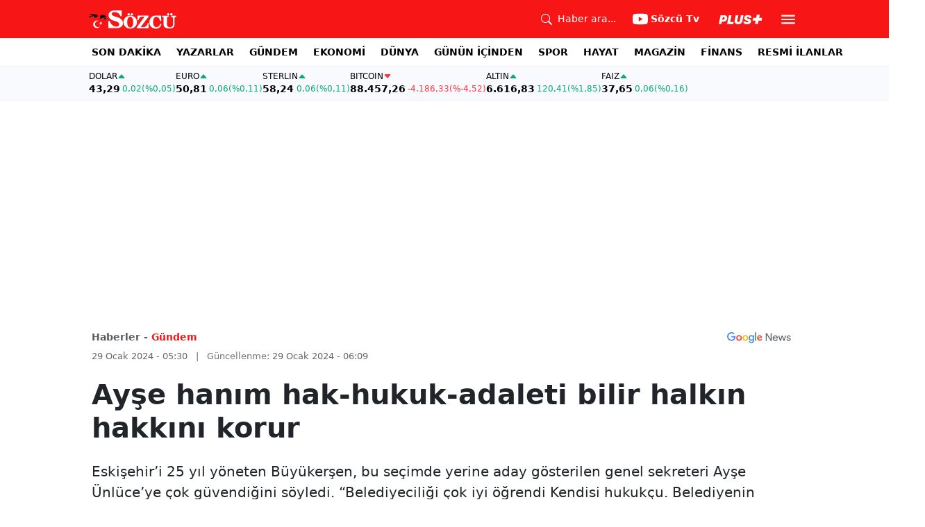

--- FILE ---
content_type: text/html; charset=utf-8
request_url: https://www.sozcu.com.tr/ayse-hanim-hak-hukuk-adaleti-bilir-halkin-hakkini-korur-p18686
body_size: 24236
content:
<!DOCTYPE html>
<html lang="tr">
<head>
    <meta charset="utf-8">
    <meta name="viewport" content="width=device-width, initial-scale=1">
    <link rel="dns-prefetch" href="https://sozcu01.sozcucdn.com"/>
    <link rel="dns-prefetch" href="https://firebase.googleapis.com"/>
    <link rel="dns-prefetch" href="https://www.gstatic.com"/>
    <link rel="dns-prefetch" href="https://www.googletagmanager.com"/>
    <link rel="dns-prefetch" href="https://securepubads.g.doubleclick.net"/>
    <link rel="dns-prefetch" href="https://googleads.g.doubleclick.net"/>
    <link rel="dns-prefetch" href="https://adservice.google.com.tr"/>
    <link rel="dns-prefetch" href="https://adservice.google.com"/>
    <link rel="dns-prefetch" href="https://www.googletagservices.com"/>
    <link rel="dns-prefetch" href="https://tpc.googlesyndication.com"/>
    <link rel="dns-prefetch" href="https://pagead2.googlesyndication.com"/>
    <link rel="dns-prefetch" href="https://static.criteo.net"/>
    <link rel="dns-prefetch" href="https://gatr.hit.gemius.pl"/>
    <link rel="dns-prefetch" href="https://medya.ilan.gov.tr"/>
    <link rel="dns-prefetch" href="https://cdn.jsdelivr.net"/>
    <link rel="dns-prefetch" href="https://av2.sozcu.com.tr"/>
    <link rel="dns-prefetch" href="https://www.sozcu.com.tr"/>
    <link rel="dns-prefetch" href="https://www.szctv.com.tr"/>
    <link rel="dns-prefetch" href="https://www.korkusuz.com.tr"/>
    <!-- Basın İlan Takip -->
    <script>!function(){var t=document.createElement("script");t.setAttribute("src",'https://cdn.p.analitik.bik.gov.tr/tracker'+(typeof Intl!=="undefined"?(typeof (Intl||"").PluralRules!=="undefined"?'1':typeof Promise!=="undefined"?'2':typeof MutationObserver!=='undefined'?'3':'4'):'4')+'.js'),t.setAttribute("data-website-id","2cd4bdca-c1a7-43f7-b0b3-05eb66b6331b"),t.setAttribute("data-host-url",'//2cd4bdca-c1a7-43f7-b0b3-05eb66b6331b.collector.p.analitik.bik.gov.tr'),document.head.appendChild(t)}();</script>

    <!-- Aps Tag -->
    <script>
        //load the apstag.js library
        !function(a9,a,p,s,t,A,g){if(a[a9])return;function q(c,r){a[a9]._Q.push([c,r])}a[a9]={init:function(){q("i",arguments)},fetchBids:function(){q("f",arguments)},setDisplayBids:function(){},targetingKeys:function(){return[]},_Q:[]};A=p.createElement(s);A.async=!0;A.src=t;g=p.getElementsByTagName(s)[0];g.parentNode.insertBefore(A,g)}("apstag",window,document,"script","//c.amazon-adsystem.com/aax2/apstag.js");
        //initialize the apstag.js library on the page to allow bidding
        apstag.init({
            pubID: 'dcfa1fed-b0d2-4af7-9c30-d3ac125401e9', //enter your pub ID here as shown above, it must within quotes
            adServer: 'googletag'
        });
    </script>
    <!-- Aps Tag -->
    <!-- ads -->
    <link rel="preload" fetchpriority="high" href="https://securepubads.g.doubleclick.net/tag/js/gpt.js" as="script"/>
    <link rel="preload" fetchpriority="high" href="/lib/adsv2_dist/prebid9.42.0.js?v=8QdjvRnMsuzkWbWUQM-MnKN89nrMKwL7A_eRwkvyZgI" as="script" />
    <script async src="https://securepubads.g.doubleclick.net/tag/js/gpt.js"></script>
    <script async src="/lib/adsv2_dist/prebid9.42.0.js?v=8QdjvRnMsuzkWbWUQM-MnKN89nrMKwL7A_eRwkvyZgI"></script>
    <link rel="stylesheet" href="/lib/css/bs-icons/bootstrap-icons.min.css?v=dlPushMDzVFy0HNKWpCM4Gm0WfqQKmtWlJl_zSEyho4">

    <!-- ads -->
    


    <meta name="robots" content="max-image-preview:large">
            <!-- domain tags -->
            <script type="text/javascript">
        const catSlug = 'gundem';
        const postId = '18686';
        window.postId=postId;
        const isEnabled=true;
        const isSecure=true;
        window.domainTag = window.domainTag || {cmd:[]};
        window.domainAdsConfForDesktop={isEnabled:isEnabled,isSecure:isSecure, targetingMap:{'tehlikeli': isSecure ? 'hayir':'evet', 'sistem': 'anasistem','tipi':'single', 'sozcuCat':catSlug, 'postId':postId}};
        window.domainAdsConfForMobile={isEnabled:isEnabled,isSecure:isSecure, targetingMap:{'tehlikeli': isSecure ? 'hayir':'evet', 'sistem': 'mobil','tipi':'single','mobilCat': catSlug, 'postId':postId}};
    </script>
            <link rel="modulepreload" crossorigin fetchpriority="high" href="/lib/adsv2_dist/postDetailPageClient_tr.js?v=O8lvoAkBhWmRN80f_xtoSsy6fFeGgAmUigM7FPQxtL8" />
            <script async="async" type="module" id="domainTag" src="/lib/adsv2_dist/postDetailPageClient_tr.js?v=O8lvoAkBhWmRN80f_xtoSsy6fFeGgAmUigM7FPQxtL8"></script>
            <!-- domain tags -->
            <script type="text/javascript" src="https://gatr.hit.gemius.pl/gplayer.js"></script>


        <link rel="amphtml" href="https://www.sozcu.com.tr/amp/ayse-hanim-hak-hukuk-adaleti-bilir-halkin-hakkini-korur-p18686"/>

    <link rel="canonical" href="https://www.sozcu.com.tr/ayse-hanim-hak-hukuk-adaleti-bilir-halkin-hakkini-korur-p18686"/>
    <!-- LOAD MORE SAYFALARI İÇİN TABOOLA COUNTER -->
    <script>
    window.page_counter = 0;
</script>
    <!-- /LOAD MORE SAYFALARI İÇİN TABOOLA COUNTER -->

    <link rel="stylesheet" href="/lib/css/swiper-bundle.css">

        <meta name="title" content="Ayşe hanım hak-hukuk-adaleti bilir halkın hakkını korur">
        <meta name="url"content="https://www.sozcu.com.tr/ayse-hanim-hak-hukuk-adaleti-bilir-halkin-hakkini-korur-p18686">
            <meta name="datePublished" content="2024-01-29T05:30:00&#x2B;0300">
            <meta name="dateModified" content="2024-01-29T06:09:05.5665792&#x2B;0300">
        <meta name="articleAuthor" content="Saygı ÖZTÜRK">
                <meta name="articleSection" content="news">
        <title>Ayşe hanım hak-hukuk-adaleti bilir halkın hakkını korur - Sözcü</title>
        <meta name="description" content="Eskişehir’i 25 yıl yöneten Büyükerşen, bu seçimde yerine aday gösterilen genel sekreteri Ayşe Ünlüce’ye çok güvendiğini söyledi. “Belediyeciliği çok iyi öğrendi Kendisi hukukçu. Belediyenin hakkını koruduğu gibi vatandaşın da korur” dedi.">
        <script type="module" src="/lib/js/detay.js?v=xLZhUK9VxWk6q43PaG74LZs3DIWHV0Doq3M63G0ZVIU"></script>
        <link rel="stylesheet" href="/lib/css/detay.css?v=lcgpeHI0yy77qT6EiHmiViJouJuU_VdIQM96otCNuN0">
        <link rel="image_src" href="https://sozcu01.sozcucdn.com/sozcu/production/uploads/images/2024/1/9saygioztukjpg-fIbUBfXaZUyX-NH2KiDwJg.jpg?w=1270&amp;h=675&amp;mode=crop&amp;scale=both"/>
        <meta name="author" content="Saygı ÖZTÜRK">
        <meta property="og:type" content="article">
        <meta property="og:title" content="Ayşe hanım hak-hukuk-adaleti bilir halkın hakkını korur - Sözcü Gazetesi">
        <meta property="og:description" content="Eskişehir’i 25 yıl yöneten Büyükerşen, bu seçimde yerine aday gösterilen genel sekreteri Ayşe Ünlüce’ye çok güvendiğini söyledi. “Belediyeciliği çok iyi öğrendi Kendisi hukukçu. Belediyenin hakkını koruduğu gibi vatandaşın da korur” dedi.">
        <meta property="og:url" content="https://www.sozcu.com.tr/ayse-hanim-hak-hukuk-adaleti-bilir-halkin-hakkini-korur-p18686">
        <meta property="og:image" content="https://sozcu01.sozcucdn.com/sozcu/production/uploads/images/2024/1/9saygioztukjpg-fIbUBfXaZUyX-NH2KiDwJg.jpg?w=1270&amp;h=675&amp;mode=crop&amp;scale=both"/>
        <meta property="og:image:width" content="1200">
        <meta property="og:image:height" content="675">
        <meta property="fb:app_id" content="1104414796238524">
        <meta property="fb:pages" content="151997251518179">
        <meta name="twitter:card" content="summary_large_image">
        <meta name="twitter:image" content="https://sozcu01.sozcucdn.com/sozcu/production/uploads/images/2024/1/9saygioztukjpg-fIbUBfXaZUyX-NH2KiDwJg.jpg?w=1200&amp;h=630&amp;mode=crop&amp;scale=both">
        <meta name="twitter:site" content="@gazetesozcu">
        <meta name="twitter:creator" content="@gazetesozcu">
        <meta name="twitter:title" content="Ayşe hanım hak-hukuk-adaleti bilir halkın hakkını korur - Sözcü Gazetesi">
        <meta name="twitter:description" content="Eskişehir’i 25 yıl yöneten Büyükerşen, bu seçimde yerine aday gösterilen genel sekreteri Ayşe Ünlüce’ye çok güvendiğini söyledi. “Belediyeciliği çok iyi öğrendi Kendisi hukukçu. Belediyenin hakkını koruduğu gibi vatandaşın da korur” dedi.">
        <meta name="twitter:image:alt" content="Ayşe hanım hak-hukuk-adaleti bilir halkın hakkını korur">
        <meta name="twitter:url" content="https://www.sozcu.com.tr/ayse-hanim-hak-hukuk-adaleti-bilir-halkin-hakkini-korur-p18686">
        <meta name="twitter:domain" content="https://www.sozcu.com.tr">

        <script src="/lib/js/sozcu_taboola.js"></script>
    <link rel="modulepreload" crossorigin href="/lib/js/share.js?v=WaN7Zt78k8R_oVGf6oW8SWwBnk40rr2tStnndTrPDm4">
    <link rel="modulepreload" crossorigin href="/lib/js/swiper-bundle.js?v=sMceKUCmVLIFItldG5JXfHWMSXuiDFZxJGYAqXOhG5s">
    <link rel="modulepreload" crossorigin href="/lib/js/articleParts.js?v=vrNJSBs3aa2O6EOqPBUJ7KLDzUIBDydTUPlxfYonQFk">
    <link rel="modulepreload" crossorigin href="/lib/js/helper.js?v=6oURW72NbnZrqPz5-ZPOSeAxmAICmvOXl41ErmnF4x4">
    <link rel="modulepreload" crossorigin href="/lib/js/modulepreload-polyfill.js?v=sKWwUco3rEao_0XDigkQZFQhdPvmAoa-3Fq-FJJnny4">
    <link rel="modulepreload" crossorigin href="/lib/js/articleFontSizer.js?v=aUgIQYahL37_iGZqtiWILvBZkucOn0jkz4VvYvgaxgQ">
    <link rel="modulepreload" crossorigin href="/lib/js/navigation.js?v=TxS8VmueGs1918oxWL3m9EBjCgT_PkR1Vc_9z0ERZQ4">
    <link rel="modulepreload" crossorigin href="/lib/js/storage.js?v=EqZT0J4pa4ibVauqOYTkhiBVh72eZrs3sBXDIcvl_Pk">
    <link rel="modulepreload" crossorigin href="/lib/js/swiper.js?v=ZsgJ0pkotSG77WpZ2QGAebm5Pskf42Oj9g5ViMByEDk">


    <!-- Google Tag Manager -->
    <script type="text/javascript">
    window.dataLayer = window.dataLayer || [];
    (function(w,d,s,l,i){w[l]=w[l]||[];w[l].push({'gtm.start':
    new Date().getTime(),event:'gtm.js'});var f=d.getElementsByTagName(s)[0],
    j=d.createElement(s),dl=l!='dataLayer'?'&l='+l:'';j.async=true;j.src=
    'https://www.googletagmanager.com/gtm.js?id='+i+dl;f.parentNode.insertBefore(j,f);
    })(window,document,'script','dataLayer','GTM-5N9MP4V4');
    </script>
    <!-- End Google Tag Manager -->
    
        <meta name="robots" content="FOLLOW, INDEX"/>
    
    
    <link rel="shortcut icon" type="image/png" href="https://www.sozcu.com.tr/static/web/assets/favicon.webp"/>
    <meta name="yandex-verification" content="48b7534a3c451a0e"/>
    <script src="https://fws.forinvestcdn.com/f-ws.min.js"></script>
</head>
<body>
<!-- Google Tag Manager (noscript) -->
<noscript>
    <iframe src="https://www.googletagmanager.com/ns.html?id=GTM-5N9MP4V4"
            height="0" width="0" style="display:none;visibility:hidden">
    </iframe>
</noscript>
<!-- End Google Tag Manager (noscript) -->


<!-- Navbar -->
    
<!-- OFFCANVAS -->
<div class="offcanvas offcanvas-start" tabindex="-1" id="sideMenu" aria-labelledby="sideMenuLabel">
    <div class="offcanvas-body p-0">
        <div class="d-flex quick-access">
            <a href="/son-dakika" class="d-flex flex-column align-items-center">
                    <span class="mb-2">
                        <svg xmlns="http://www.w3.org/2000/svg" width="22" height="22" fill="currentColor"
                             class="bi bi-alarm" viewBox="0 0 16 16">
                            <path
                                d="M8.5 5.5a.5.5 0 0 0-1 0v3.362l-1.429 2.38a.5.5 0 1 0 .858.515l1.5-2.5A.5.5 0 0 0 8.5 9z"/>
                            <path
                                d="M6.5 0a.5.5 0 0 0 0 1H7v1.07a7.001 7.001 0 0 0-3.273 12.474l-.602.602a.5.5 0 0 0 .707.708l.746-.746A6.97 6.97 0 0 0 8 16a6.97 6.97 0 0 0 3.422-.892l.746.746a.5.5 0 0 0 .707-.708l-.601-.602A7.001 7.001 0 0 0 9 2.07V1h.5a.5.5 0 0 0 0-1zm1.038 3.018a6 6 0 0 1 .924 0 6 6 0 1 1-.924 0M0 3.5c0 .753.333 1.429.86 1.887A8.04 8.04 0 0 1 4.387 1.86 2.5 2.5 0 0 0 0 3.5M13.5 1c-.753 0-1.429.333-1.887.86a8.04 8.04 0 0 1 3.527 3.527A2.5 2.5 0 0 0 13.5 1"/>
                        </svg>
                    </span>
                <span class="small">Son Dakika</span>
            </a>
            <a href="/arama" class="d-flex flex-column align-items-center">
                    <span class="mb-2">
                        <svg xmlns="http://www.w3.org/2000/svg" width="22" height="22" fill="currentColor"
                             class="bi bi-search" viewBox="0 0 16 16">
                            <path
                                d="M11.742 10.344a6.5 6.5 0 1 0-1.397 1.398h-.001q.044.06.098.115l3.85 3.85a1 1 0 0 0 1.415-1.414l-3.85-3.85a1 1 0 0 0-.115-.1zM12 6.5a5.5 5.5 0 1 1-11 0 5.5 5.5 0 0 1 11 0"/>
                        </svg>
                    </span>
                <span class="small">Arama</span>
            </a>
            <a href="https://uyelik.sozcu.com.tr/giris" class="d-flex flex-column align-items-center">
                    <span class="mb-2">
                        <svg xmlns="http://www.w3.org/2000/svg" width="62.44" height="13.778"
                             viewBox="0 0 62.44 13.778"><path
                                d="M2.619-12.683-.062,0H3.656l.738-3.463H6.2C9.835-3.463,12.1-5.5,12.1-8.736c0-2.364-1.679-3.946-4.676-3.946ZM5.748-9.87h.976c1.063,0,1.644.466,1.644,1.468a2.072,2.072,0,0,1-2.145,2.18H4.966ZM21.384-3.041H16.225l2.048-9.642H14.546L11.848,0h8.886ZM28.028.22c2.9,0,5.194-1.564,5.748-4.192l1.837-8.71H31.887L30.226-4.8a2.02,2.02,0,0,1-2.039,1.881,1.623,1.623,0,0,1-1.793-1.591,3.272,3.272,0,0,1,.079-.677l1.591-7.5H24.337l-1.6,7.532a5.264,5.264,0,0,0-.114,1.081C22.623-1.529,24.68.22,28.028.22Zm7.189-3.955C35.227-1.23,37.239.22,40.658.22c3.349,0,5.634-1.661,5.634-4.333,0-1.828-.984-2.777-3.261-3.437l-1.389-.4c-1.02-.3-1.371-.65-1.371-1.16,0-.6.633-1.037,1.608-1.037,1.055,0,1.767.5,1.793,1.257h3.4c-.018-2.514-2.013-4.008-5.282-4.008-3.076,0-5.309,1.688-5.309,4.271,0,1.731,1.125,2.874,3.243,3.516l1.327.4c1.2.369,1.433.642,1.433,1.107,0,.633-.677,1.063-1.758,1.063-1.046,0-1.881-.5-1.986-1.2Zm21.9-1.116h4.395l.867-4.078H57.984l.984-4.629H54.75L53.766-8.93H49.371L48.5-4.852H52.9L51.914-.223h4.219Z"
                                transform="translate(0.062 13.559)" fill="#F71515"/></svg>
                    </span>
            </a>
        </div>
        <div class="d-flex align-items-center px-4 py-3" style="background-color:#F8FAFE">
            <div class="d-flex align-items-center flex-grow-1">
                <div id="dayNumber" class="fw-bold fs-2 me-2"></div>
                <div class="lh-1">
                    <div id="monthName" class="text-secondary"></div>
                    <div id="dayName" class="small"></div>
                </div>
            </div>
                <div class="d-flex align-items-center justify-content-between flex-grow-1">
                    <a href="https://www.sozcu.com.tr/finans/dolar"
                       class="currency-item lh-1 up">
                        <span class="currency-item-name position-relative">DOLAR</span>
                        <span class="d-flex flex-column align-items-start text-nowrap">
                            <span class="currency-item-value m-0">43,29</span>
                            <span>
                                <span class="currency-item-range">0,02</span> <span
                                    class="currency-item-range">(%0,05)</span>
                            </span>
                        </span>
                    </a>
                    <a href="https://www.sozcu.com.tr/finans/euro"
                       class="currency-item lh-1 up">
                        <span class="currency-item-name position-relative">EURO</span>
                        <span class="d-flex flex-column align-items-start text-nowrap">
                            <span class="currency-item-value m-0">50,81</span>
                            <span>
                                <span class="currency-item-range">0,06</span> <span
                                    class="currency-item-range">(%0,11)</span>
                            </span>
                        </span>
                    </a>
                </div>
        </div>
        <ul class="list-unstyled side-menu align-items-center p-4 border-bottom">
                <li>
                    <a target="_blank" href="https://www.sozcu.com.tr/son-dakika/"
                       class="fw-bold fs-5">SON DAKİKA</a>
                </li>
                <li>
                    <a target="_blank" href="https://www.sozcu.com.tr/yazarlar"
                       class="fw-bold fs-5">YAZARLAR</a>
                </li>
                <li>
                    <a target="_blank" href="/gundem"
                       class="fw-bold fs-5">GÜNDEM</a>
                </li>
                <li>
                    <a target="_blank" href="/ekonomi"
                       class="fw-bold fs-5">EKONOMİ</a>
                </li>
                <li>
                    <a target="_blank" href="/dunya"
                       class="fw-bold fs-5">DÜNYA</a>
                </li>
                <li>
                    <a target="_blank" href="/gunun-icinden"
                       class="fw-bold fs-5">GÜNÜN İÇİNDEN</a>
                </li>
                <li>
                    <a target="_blank" href="/spor"
                       class="fw-bold fs-5">SPOR</a>
                </li>
                <li>
                    <a target="_blank" href="/hayat"
                       class="fw-bold fs-5">HAYAT</a>
                </li>
                <li>
                    <a target="_blank" href="/magazin"
                       class="fw-bold fs-5">MAGAZİN</a>
                </li>
                <li>
                    <a target="_blank" href="https://www.sozcu.com.tr/egazete"
                       class="fw-bold fs-5">E-GAZETE</a>
                </li>
                <li>
                    <a target="_blank" href="/otomotiv"
                       class="fw-bold fs-5">OTOMOTİV</a>
                </li>
                <li>
                    <a target="_blank" href="/finans"
                       class="fw-bold fs-5">FİNANS</a>
                </li>
                <li>
                    <a target="_blank" href="/bilim-teknoloji"
                       class="fw-bold fs-5">TEKNOLOJİ</a>
                </li>
                <li>
                    <a target="_blank" href="https://www.sozcu.com.tr/resmi-ilanlar"
                       class="fw-bold fs-5">RESMİ İLANLAR</a>
                </li>
        </ul>
        <div class="px-4 mb-5">
            <div class="text-secondary mb-3">Sosyal Medya</div>
            <div class="social-pages mb-4 d-flex">
                <a href="https://www.instagram.com/sozcucomtr/" target="_blank" rel="noopener"
                   class="social-page-button border rounded-3" aria-label="İnstagram">
                    <svg xmlns="http://www.w3.org/2000/svg" width="20.356" height="20.36" viewBox="0 0 20.356 20.36">
                        <g transform="translate(-0.449)">
                            <path
                                d="M20.754,5.986a7.44,7.44,0,0,0-.473-2.47A5.216,5.216,0,0,0,17.3.537a7.459,7.459,0,0,0-2.47-.473C13.742.012,13.4,0,10.631,0s-3.11.012-4.2.06a7.442,7.442,0,0,0-2.47.473A4.968,4.968,0,0,0,2.16,1.71a5.013,5.013,0,0,0-1.173,1.8,7.46,7.46,0,0,0-.473,2.47c-.052,1.09-.064,1.436-.064,4.2s.012,3.11.06,4.2a7.439,7.439,0,0,0,.473,2.47,5.215,5.215,0,0,0,2.979,2.979,7.46,7.46,0,0,0,2.47.473c1.086.048,1.432.06,4.2.06s3.11-.012,4.2-.06a7.438,7.438,0,0,0,2.47-.473,5.208,5.208,0,0,0,2.979-2.979,7.465,7.465,0,0,0,.473-2.47c.048-1.086.06-1.432.06-4.2S20.8,7.072,20.754,5.986ZM18.92,14.3a5.581,5.581,0,0,1-.35,1.889,3.377,3.377,0,0,1-1.933,1.933,5.6,5.6,0,0,1-1.889.35c-1.074.048-1.4.06-4.113.06s-3.043-.012-4.113-.06a5.578,5.578,0,0,1-1.889-.35,3.133,3.133,0,0,1-1.169-.76,3.165,3.165,0,0,1-.76-1.169,5.6,5.6,0,0,1-.35-1.889c-.048-1.074-.06-1.4-.06-4.113s.012-3.043.06-4.113A5.578,5.578,0,0,1,2.7,4.188a3.1,3.1,0,0,1,.764-1.169,3.161,3.161,0,0,1,1.169-.76,5.6,5.6,0,0,1,1.889-.35c1.074-.048,1.4-.06,4.113-.06s3.043.012,4.113.06a5.581,5.581,0,0,1,1.889.35,3.131,3.131,0,0,1,1.169.76,3.165,3.165,0,0,1,.76,1.169,5.6,5.6,0,0,1,.35,1.889c.048,1.074.06,1.4.06,4.113S18.968,13.225,18.92,14.3Zm0,0"
                                transform="translate(0 0)" fill="#444"/>
                            <path
                                d="M130.18,124.5a5.23,5.23,0,1,0,5.23,5.23A5.232,5.232,0,0,0,130.18,124.5Zm0,8.623a3.393,3.393,0,1,1,3.393-3.393A3.393,3.393,0,0,1,130.18,133.123Zm0,0"
                                transform="translate(-119.548 -119.548)" fill="#444"/>
                            <path
                                d="M364.891,89.823A1.221,1.221,0,1,1,363.67,88.6,1.221,1.221,0,0,1,364.891,89.823Zm0,0"
                                transform="translate(-347.602 -85.078)" fill="#444"/>
                        </g>
                    </svg>
                </a>
                <a href="https://www.facebook.com/sozcugazetesi/" target="_blank" rel="noopener"
                   class="social-page-button border rounded-3" aria-label="Facebook">
                    <svg xmlns="http://www.w3.org/2000/svg" width="9.476" height="18.949" viewBox="0 0 9.476 18.949">
                        <path
                            d="M13.933,3.146h1.73V.133A22.339,22.339,0,0,0,13.142,0c-2.494,0-4.2,1.569-4.2,4.452V7.106H6.187v3.368H8.939V18.95h3.375V10.475h2.641l.419-3.368H12.313V4.786c0-.974.263-1.64,1.619-1.64Z"
                            transform="translate(-6.187)" fill="#444"/>
                    </svg>
                </a>
                <a href="https://twitter.com/gazetesozcu" target="_blank" rel="noopener"
                   class="social-page-button border rounded-3" aria-label="Twitter">
                    <svg xmlns="http://www.w3.org/2000/svg" width="16" height="16" fill="#444" class="bi bi-twitter-x"
                         viewBox="0 0 16 16">
                        <path
                            d="M12.6.75h2.454l-5.36 6.142L16 15.25h-4.937l-3.867-5.07-4.425 5.07H.316l5.733-6.57L0 .75h5.063l3.495 4.633L12.601.75Zm-.86 13.028h1.36L4.323 2.145H2.865z"/>
                    </svg>
                </a>
                <a href="https://www.youtube.com/channel/UCOulx_rep5O4i9y6AyDqVvw" target="_blank" rel="noopener"
                   class="social-page-button border rounded-3" aria-label="Youtube">
                    <svg xmlns="http://www.w3.org/2000/svg" width="17.711" height="12.4" viewBox="0 0 17.711 12.4">
                        <path
                            d="M17.346-4.142A2.219,2.219,0,0,0,15.785-5.7a51.842,51.842,0,0,0-6.93-.379,53.862,53.862,0,0,0-6.93.365A2.264,2.264,0,0,0,.365-4.142,23.38,23.38,0,0,0,0,.118a23.294,23.294,0,0,0,.365,4.26A2.219,2.219,0,0,0,1.926,5.939a51.936,51.936,0,0,0,6.93.379,53.862,53.862,0,0,0,6.93-.365,2.219,2.219,0,0,0,1.561-1.561,23.388,23.388,0,0,0,.365-4.26A22.194,22.194,0,0,0,17.346-4.142ZM7.09,2.774v-5.31L11.7.118Zm0,0"
                            transform="translate(0 6.082)" fill="#444"/>
                    </svg>
                </a>
                <a href="https://www.dailymotion.com/Sozcu" target="_blank" rel="noopener"
                   class="social-page-button border rounded-3" aria-label="Dailymotion">
                    <svg xmlns="http://www.w3.org/2000/svg" width="13.714" height="17.696" viewBox="0 0 13.714 17.696">
                        <g transform="translate(113.142 -247.369)">
                            <path
                                d="M-93.164,249.854v17.572h-3.72V266.08a5.375,5.375,0,0,1-3.843,1.471,6.322,6.322,0,0,1-6.151-6.485,6.489,6.489,0,0,1,6.151-6.525,5.335,5.335,0,0,1,3.843,1.518V250.6Zm-6.72,14.284A3.139,3.139,0,0,0-96.747,261a3.139,3.139,0,0,0-3.136-3.137A3.139,3.139,0,0,0-103.02,261,3.139,3.139,0,0,0-99.884,264.138Z"
                                transform="translate(-6.264 -2.485)" fill="#444"/>
                        </g>
                    </svg>
                </a>
            </div>
        </div>
        <div class="d-flex flex-column px-4 mb-5">
            <a href="https://apps.apple.com/tr/app/s%C3%B6zc%C3%BC-gazetesi-haberler/id405952318?l=tr" class="mb-3">
                <img src="/lib/img/_appstore.svg" alt="">
            </a>
            <a href="https://play.google.com/store/apps/details?id=org.studionord.sozcu.gazete&hl=tr&gl=US&pli=1"
               class="mb-3">
                <img src="/lib/img/_playstore.svg" alt="">
            </a>
            <a href="https://appgallery.huawei.com/app/C112215613" class="mb-3">
                <img src="/lib/img/_appgallery.svg" alt="">
            </a>
        </div>
    </div>
</div>
<!-- /OFFCANVAS -->
<!-- NAVBAR -->
<div class="navbar ">
    <div class="container px-2"><a href="/" class="logo">
            <img src="/static/web/assets/logo.svg" alt=""> </a>

        <div class="d-flex align-items-center">
            <a href="/arama" class="d-flex align-items-center text-white me-2 me-lg-4">
                <span class="">
                    <svg xmlns="http://www.w3.org/2000/svg" width="16" height="16" fill="currentColor"
                         class="bi bi-search" viewBox="0 0 16 16">
                      <path
                          d="M11.742 10.344a6.5 6.5 0 1 0-1.397 1.398h-.001q.044.06.098.115l3.85 3.85a1 1 0 0 0 1.415-1.414l-3.85-3.85a1 1 0 0 0-.115-.1zM12 6.5a5.5 5.5 0 1 1-11 0 5.5 5.5 0 0 1 11 0"/>
                    </svg>
                </span>
                <span class="small d-none d-lg-block ms-2">Haber ara...</span>
            </a>

            <a href="https://www.youtube.com/channel/UCOulx_rep5O4i9y6AyDqVvw" target="_blank" rel="nofollow"
               class="d-flex align-items-center text-white me-2 me-lg-4">
                <span class="">
                    <svg xmlns="http://www.w3.org/2000/svg" width="22" height="22" fill="currentColor"
                         class="bi bi-youtube" viewBox="0 0 16 16">
                      <path
                          d="M8.051 1.999h.089c.822.003 4.987.033 6.11.335a2.01 2.01 0 0 1 1.415 1.42c.101.38.172.883.22 1.402l.01.104.022.26.008.104c.065.914.073 1.77.074 1.957v.075c-.001.194-.01 1.108-.082 2.06l-.008.105-.009.104c-.05.572-.124 1.14-.235 1.558a2.01 2.01 0 0 1-1.415 1.42c-1.16.312-5.569.334-6.18.335h-.142c-.309 0-1.587-.006-2.927-.052l-.17-.006-.087-.004-.171-.007-.171-.007c-1.11-.049-2.167-.128-2.654-.26a2.01 2.01 0 0 1-1.415-1.419c-.111-.417-.185-.986-.235-1.558L.09 9.82l-.008-.104A31 31 0 0 1 0 7.68v-.123c.002-.215.01-.958.064-1.778l.007-.103.003-.052.008-.104.022-.26.01-.104c.048-.519.119-1.023.22-1.402a2.01 2.01 0 0 1 1.415-1.42c.487-.13 1.544-.21 2.654-.26l.17-.007.172-.006.086-.003.171-.007A100 100 0 0 1 7.858 2zM6.4 5.209v4.818l4.157-2.408z"/>
                    </svg>
                </span>
                <span class="fw-bold small d-none d-sm-block ms-1">Sözcü Tv</span>
            </a>

            <div class="dropdown me-1 me-lg-3 user-area">
                <button class="btn btn-sm text-white shadow-none border-0 rounded-0 p-1" type="button"
                        data-bs-toggle="dropdown">
                    <img loading="lazy" src="/lib/img/plus_icon.svg" alt="Sözcü Plus" height="14">
                </button>
                <ul class="dropdown-menu dropdown-menu-end shadow border-0 rounded-0">
                    <li>
                        <a class="dropdown-item fw-semibold py-2 px-3" href="https://uyelik.sozcu.com.tr/giris?base_url=https%3A%2F%2Fwww.sozcu.com.tr%2F">Giriş Yap</a>
                    </li>
                    <li>
                        <a class="dropdown-item fw-semibold py-2 px-3" href="https://uyelik.sozcu.com.tr/kayit?base_url=https%3A%2F%2Fwww.sozcu.com.tr%2F">Abone Ol</a>
                    </li>
                    <li class="dropdown-divider"></li>
                    <li>
                        <a class="dropdown-item fw-semibold py-2 px-3" href="#">Daha fazla bilgi al</a>
                    </li>
                </ul>
            </div>

            <button type="button" name="menu" class="menuButton btn p-0 shadow-none border-0" data-bs-toggle="offcanvas"
                    href="#sideMenu">
                <svg xmlns="http://www.w3.org/2000/svg" height="26px" viewBox="0 -960 960 960" width="26px"
                     fill="#ffffff">
                    <path d="M120-240v-80h720v80H120Zm0-200v-80h720v80H120Zm0-200v-80h720v80H120Z"></path>
                </svg>
            </button>
        </div>
    </div>
</div>
<!-- /NAVBAR -->

<div class="sub-navbar d-none d-lg-block">
    <div class="container">
        <ul class="d-flex list-unstyled small m-0 main-menu">
                        <li>
                            <a target="_blank"
                               href="https://www.sozcu.com.tr/son-dakika/">SON DAKİKA</a>
                        </li>
                        <li>
                            <a target="_blank"
                               href="https://www.sozcu.com.tr/yazarlar">YAZARLAR</a>
                        </li>
                        <li>
                            <a target="_blank"
                               href="/gundem">GÜNDEM</a>
                        </li>
                        <li>
                            <a target="_blank"
                               href="/ekonomi">EKONOMİ</a>
                        </li>
                        <li>
                            <a target="_blank"
                               href="/dunya">DÜNYA</a>
                        </li>
                        <li>
                            <a target="_blank"
                               href="/gunun-icinden">GÜNÜN İÇİNDEN</a>
                        </li>
                        <li>
                            <a target="_blank"
                               href="/spor">SPOR</a>
                        </li>
                        <li>
                            <a target="_blank"
                               href="/hayat">HAYAT</a>
                        </li>
                        <li>
                            <a target="_blank"
                               href="/magazin">MAGAZİN</a>
                        </li>
                        <li>
                            <a target="_self"
                               href="/finans">FİNANS</a>
                        </li>
                        <li>
                            <a target="_blank"
                               href="https://www.sozcu.com.tr/resmi-ilanlar">RESMİ İLANLAR</a>
                        </li>
        </ul>
    </div>
</div>

<!-- CURRENCY TICKER -->
<div class="currency mb-4" style="padding: 8px 2px;">
    <div class="container p-0 px-lg-2 lh-1">
        <div class="marquee-container">
                <a href="https://www.sozcu.com.tr/finans/dolar"
                   class="currency-item up">
                    <span class="currency-item-name" data-currency="TRY">DOLAR</span>
                    <span class="text-nowrap">
                            <span class="currency-item-value">43,29</span>
                            <span>
                                <span class="currency-item-range">0,02</span> <span
                                    class="currency-item-range">(%0,05)</span>
                            </span>
                        </span>
                </a>
                <a href="https://www.sozcu.com.tr/finans/euro"
                   class="currency-item up">
                    <span class="currency-item-name" data-currency="TRY">EURO</span>
                    <span class="text-nowrap">
                            <span class="currency-item-value">50,81</span>
                            <span>
                                <span class="currency-item-range">0,06</span> <span
                                    class="currency-item-range">(%0,11)</span>
                            </span>
                        </span>
                </a>
                <a href="https://www.sozcu.com.tr/finans/sterlin"
                   class="currency-item up">
                    <span class="currency-item-name" data-currency="TRY">STERLIN</span>
                    <span class="text-nowrap">
                            <span class="currency-item-value">58,24</span>
                            <span>
                                <span class="currency-item-range">0,06</span> <span
                                    class="currency-item-range">(%0,11)</span>
                            </span>
                        </span>
                </a>
                <a href="https://www.sozcu.com.tr/finans/bitcoin"
                   class="currency-item down">
                    <span class="currency-item-name" data-currency="USDT">BITCOIN</span>
                    <span class="text-nowrap">
                            <span class="currency-item-value">88.457,26</span>
                            <span>
                                <span class="currency-item-range">-4.186,33</span> <span
                                    class="currency-item-range">(%-4,52)</span>
                            </span>
                        </span>
                </a>
                <a href="https://www.sozcu.com.tr/finans/gram-altin"
                   class="currency-item up">
                    <span class="currency-item-name" data-currency="TRY">ALTIN</span>
                    <span class="text-nowrap">
                            <span class="currency-item-value">6.616,83</span>
                            <span>
                                <span class="currency-item-range">120,41</span> <span
                                    class="currency-item-range">(%1,85)</span>
                            </span>
                        </span>
                </a>
                <a href="https://www.sozcu.com.tr/finans/faiz"
                   class="currency-item up">
                    <span class="currency-item-name" data-currency="TRY">FAİZ</span>
                    <span class="text-nowrap">
                            <span class="currency-item-value">37,65</span>
                            <span>
                                <span class="currency-item-range">0,06</span> <span
                                    class="currency-item-range">(%0,16)</span>
                            </span>
                        </span>
                </a>
        </div>
    </div>
</div>
<!-- /CURRENCY TICKER -->

<!-- /Navbar -->


    
<div class="container position-relative mb-4">
        <div class="ad pageskin-top">
    <div id="div-sozcu_anasayfa_pageskin_tepe" style="display: none;"></div> 
    <div id="div-sozcu_gen_pageskin_tepe" style="display: none;"></div>
</div>

        <div class="ad masthead masthead-main mb-4">
             
    <div id="div-sozcu_masthead" style="display: none;"></div>
    <div id="div-sozcu_mobile_320x50" style="display: none;"></div>
          
    <div id="div-sozcu_gen_masthead" style="display: none;"></div>
    <div id="div-sozcu_m_gen_masthead" style="display: none;"></div> 
        </div>
        <div class="ad ad-cols d-none d-lg-block">
    <div class="ad-col ad-col-left text-end">
        <div class="ad-col-container">
            <div id="div-sozcu_gen_left" style="display: none;"></div>
        </div>
    </div>
    <div class="ad-col ad-col-right">
        <div class="ad-col-container">
            <div id="div-sozcu_gen_right" style="display: none;"></div>
        </div>
    </div>
</div>

<div class="news-body"
     data-url="https://www.sozcu.com.tr/feeds/simpleposts?excludePostId=18686&amp;handler=TrendPost"
     data-adv="False">
<div class="row mb-5">
<div class="col-lg-12">
    <header class="mb-4">
        <div class="d-flex align-items-center justify-content-between breadcrumb">
            <div class="pe-2">
                <a href="https://www.sozcu.com.tr" class="text-muted small fw-bold lh-1">Haberler -</a>
                <a href="https://www.sozcu.com.tr/gundem" class="small fw-bold text-primary text-nowrap lh-1">Gündem</a>

            </div>
            <div class="googleNews d-flex align-items-center">
                <a class="btn btn-sm" href="https://news.google.com/publications/CAAqBwgKMPefoQkwz8lx?r=3&oc=1&hl=tr&gl=TR&ceid=TR:tr" target="_blank" rel="nofollow noopener" title="Abone Ol">
                    <img fetchpriority="low" loading="lazy" src="/lib/img/googlenews.svg" alt="Google News" height="16">
                </a>
            </div>
        </div>
        <div class="content-meta-dates mb-4">
            <span class="content-meta-date">
                <time datetime="2024-01-29T05:30:00&#x2B;03:00">29 Ocak 2024 - 05:30</time>
            </span>
                <span class="content-meta-date">
                    <span>Güncellenme:</span> <time datetime="2024-01-29T06:09:05&#x2B;03:00">29 Ocak 2024 - 06:09</time>
                </span>
        </div>
        <h1 class="fw-bold mb-4">Ayşe hanım hak-hukuk-adaleti bilir halkın hakkını korur</h1>
        <h2 class="description mb-4 fw-medium fs-5 lh-base">Eskişehir’i 25 yıl yöneten Büyükerşen, bu seçimde yerine aday gösterilen genel sekreteri Ayşe Ünlüce’ye çok güvendiğini söyledi. “Belediyeciliği çok iyi öğrendi Kendisi hukukçu. Belediyenin hakkını koruduğu gibi vatandaşın da korur” dedi.</h2>
        <div class="content-meta">
            <div class="content-meta-info">
                <div class="content-meta-name">
                    <span class="d-flex align-items-center">
                            <span class="img-holder me-2">
                                <img src="https://sozcu01.sozcucdn.com/sozcu/production/uploads/images/2023/12/saygiozturkjpg-qdXzPTqnrEWPADxSjBfocA.jpg?w=90&h=90&mode=crop&scale=both" alt="Saygı ÖZTÜRK">

                            </span>
Saygı ÖZTÜRK                    </span>
                </div>
            </div>
            <div class="share-area">
                <div>
                    <div class="share-actions me-2">
                        <button aria-label="Twitter'da Paylaş" class="btn btn-option border p-0 me-1 share-on-twitter" data-url="https://www.sozcu.com.tr/ayse-hanim-hak-hukuk-adaleti-bilir-halkin-hakkini-korur-p18686" data-company="gazetesozcu" data-title="Ayşe hanım hak-hukuk-adaleti bilir halkın hakkını korur">
                            <i class="bi bi-twitter-x"></i>
                        </button>
                        <a href="whatsapp://send?text=Ayşe hanım hak-hukuk-adaleti bilir halkın hakkını korur - https://www.sozcu.com.tr/ayse-hanim-hak-hukuk-adaleti-bilir-halkin-hakkini-korur-p18686" aria-label="Whatsapp'da Paylaş" class="btn btn-option border me-1 share-on-whatsapp" data-action="share/whatsapp/share">
                            <i class="bi bi-whatsapp fs-5"></i>
                        </a>

                        <div class="dropdown">
                            <button class="btn btn-option border p-0" type="button" data-bs-toggle="dropdown" aria-expanded="false">
                                <i class="bi bi-three-dots fs-5"></i>
                            </button>
                            <ul class="dropdown-menu dropdown-menu-end">
                                <li>
                                    <button type="button" class="dropdown-item share-on-facebook" data-url="https://www.sozcu.com.tr/ayse-hanim-hak-hukuk-adaleti-bilir-halkin-hakkini-korur-p18686">
                                        <i class="bi bi-facebook"></i> Facebook ile paylaş
                                    </button>
                                </li>
                                <li>
                                    <button type="button" class="dropdown-item share-on-messenger" data-url="https://www.sozcu.com.tr/ayse-hanim-hak-hukuk-adaleti-bilir-halkin-hakkini-korur-p18686">
                                        <i class="bi bi-messenger"></i>
                                        Messenger ile gönder
                                    </button>
                                </li>
                                <li>
                                    <a class="dropdown-item" href="mailto:?subject=Haber&amp;body=Sözcü - Ayşe hanım hak-hukuk-adaleti bilir halkın hakkını korur https://www.sozcu.com.tr/ayse-hanim-hak-hukuk-adaleti-bilir-halkin-hakkini-korur-p18686" target="_blank" aria-label="E-posta ile Paylaş">
                                        <i class="bi bi-envelope"></i>
                                        E-posta ile gönder
                                    </a>
                                </li>
                            </ul>
                        </div>
                    </div>
                    <div class="content-options">
                        <div class="dropdown">
                            <button class="btn btn-option btn-type dropdown-toggle no-arrow border" type="button" id="fontSize" data-bs-toggle="dropdown" aria-expanded="false" aria-label="Yazı boyutu"></button>
                            <ul class="dropdown-menu dropdown-menu-end" aria-labelledby="fontSize">
                                <li>
                                    <span class="dropdown-item btn fontSizeLarge">Yazıları büyüt</span>
                                </li>
                                <li>
                                    <span class="dropdown-item btn fontSizeSmall">Yazıları küçült</span>
                                </li>
                                <li>
                                    <span class="dropdown-item btn fontSizeZero">Standart boyut</span>
                                </li>
                            </ul>
                        </div>
                    </div>
                </div>
            </div>
        </div>

    </header>
</div>
<div class="col-lg-8 ">

    <!-- ARTICLE -->
    <article data-url="/ayse-hanim-hak-hukuk-adaleti-bilir-halkin-hakkini-korur-p18686" data-title="Ayşe hanım hak-hukuk-adaleti bilir halkın hakkını korur">
        <!-- ANA GÖRSEL YA DA VİDEO -->
        <div class="main-image img-holder wide radius-base mb-4">
                <img src="https://sozcu01.sozcucdn.com/sozcu/production/uploads/images/2024/1/9saygioztukjpg-fIbUBfXaZUyX-NH2KiDwJg.jpg?w=776&amp;h=436&amp;mode=crop&amp;scale=both" alt="Ayşe hanım hak-hukuk-adaleti bilir halkın hakkını korur">
        </div>
        <div class="row">
            <div class="col-lg-12 mx-auto position-relative">
                <div class="article-body" property="articleBody" data-adv="False" data-author="False">
                    <p><span style="color: #e03e2d;"><strong>YILMAZ B&Uuml;Y&Uuml;KERŞEN, 8 YIL BİRLİKTE &Ccedil;ALIŞTIĞI HALEFİ &Uuml;NL&Uuml;CE&rsquo;Yİ S&Ouml;ZC&Uuml;&rsquo;YE ANLATTI:&nbsp;</strong></span></p>
<p><strong>Hi&ccedil;</strong> aklında yokken, Eskişehir iktisadi Ticari İlimler Akademisi&rsquo;ne ilk kayıt yaptıran ve sonunda ilk mezunları arasındaydı. O tarihlerde, bir İstanbul gazetesinin muhabirliğini de yapıyordu. Amacı akademiye kayıt yaptırmak değil, bu akademinin a&ccedil;ılışına siyasetin karıştığını belgelemekti. &Ccedil;&uuml;nk&uuml;, akademinin a&ccedil;ılışıyla ilgili yazıda bakanın imzasının olmadığını &ouml;ğrenmişti. Demokrat Parti, se&ccedil;ime gideceği i&ccedil;in apar topar akademiyi a&ccedil;mıştı. Bina, aslında iş&ccedil;i yemekhanesiydi. Bir kapının &uuml;zerine &ldquo;M&uuml;d&uuml;r&rdquo; yazılı kağıt yapıştırılmıştı.</p>
<p>Gazeteci Yılmaz B&uuml;y&uuml;kerşen, m&uuml;d&uuml;r&uuml;n odasına gitti. M&uuml;d&uuml;r odası oda demeye bin şahit istiyordu. B&uuml;y&uuml;kerşen, belge peşinde, m&uuml;d&uuml;r ise &ldquo;Gel seni bu okula kaydedelim&rdquo; derdindeydi. İkna etti ve o g&uuml;n kaydını yaptırdı. O m&uuml;d&uuml;r, daha sonra Milli Eğitim Bakanlığı g&ouml;revinde de bulunacak olan Prof. Orhan Oğuz&rsquo;du. B&uuml;y&uuml;kerşen hem okuyor, hem de yerel gazetenin yazı işleri m&uuml;d&uuml;rl&uuml;ğ&uuml;n&uuml; yapıyordu. Gazetelere sans&uuml;r&uuml;n yaygın bir bi&ccedil;imde uygulandığı d&ouml;nemdi.</p>
<p><strong>ECEVİT: BU SİZE VASİYETİMDİR</strong></p>
<p>Okul bitti. Hocasına vedaya gitti. Ama hocasının onu bırakmaya niyeti yoktu. Bir kağıt &ccedil;ıkardı, s&ouml;ylediklerini yazmasını istedi. &ldquo;Akademide boş bulunan Maliye K&uuml;rs&uuml;s&uuml; asistanlığına talibim&rdquo; diye yazdırdı. B&uuml;y&uuml;kerşen, birisi adına dilek&ccedil;e yazdırılıyor sandı. Hocası &ldquo;Oğlum adını yazıp imzalasana&rdquo; dedi. Oysa onun asistan olmak gibi bir niyeti yoktu. İstanbul&rsquo;a gidip gazetecilik yapmak istiyordu.&nbsp; Ama hocasının ısrarına dayanamadı ve &rdquo;Evet&rdquo; dedi.</p>
<p>A&ccedil;ık &Ouml;ğretim Fak&uuml;ltesi&rsquo;ni kurmuş ve bir &ccedil;ığır a&ccedil;mıştı. Siyasete girmesi i&ccedil;in &ouml;neriler oluyor, hatta Milli Eğitim Bakanı olması isteniyordu. O &ldquo;Siyasette yapacağım hizmetten daha faydalı iş yaptığıma inanıyorum; gen&ccedil;leri yetiştirmeye &ccedil;alışıyorum&rdquo; diyordu. Siyasetten uzak kaldı. Emekli olduktan sonra 1999&rsquo;da DSP Genel Başkanı B&uuml;lent Ecevit&rsquo;in daveti &uuml;zerine g&ouml;r&uuml;şt&uuml;ler. Ecevit O&rsquo;na şu &ouml;neride bulundu:</p>
<p><strong>&ldquo;ADAY OLMA NİYETİM YOKTU&rdquo;</strong></p>
<p>&ldquo;Yılmaz Bey, sizden bir ricam var. Bug&uuml;ne kadar &ccedil;ok &ouml;nemli hizmetlerde bulundunuz. Eğitimi, Avrupa&rsquo;daki vatandaşlarımıza kadar g&ouml;t&uuml;rd&uuml;n&uuml;z. &Ccedil;obanlarımıza bile eğitim imkanı sağlayan sistem kurdunuz. Bu hizmetinizi, bundan sonra sahaya inip T&uuml;rkiye&rsquo;ye yapmanızı istiyoruz. Sizden tek bir ricam var, biz sosyal demokratlar T&uuml;rkiye&rsquo;de yerel y&ouml;netimlerde başarılı olamadık. Bir defa elimize bir imkan ge&ccedil;ti, İstanbul se&ccedil;imlerini kazandık ama orada da İSKİ skandalı y&uuml;z&uuml;nden başaramadık. Kurduğunuz &ouml;rnek model &uuml;niversite gibi Eskişehir B&uuml;y&uuml;kşehir Belediye Başkanlığı olarak memlekette bir &ouml;rnek belediyecilik yapmanızı rica ediyorum. Bunu aynı zamanda size vasiyetim diye de s&ouml;ylemek istiyorum.&rdquo;</p>
<p>Ecevit&rsquo;in bu s&ouml;zleri &uuml;zerine akan sular durdu, &ldquo;Efendim&nbsp; B&uuml;y&uuml;kşehir Belediye Başkanı olacağım ama benim meclisim se&ccedil;ilmiyor. Yani mecliste &ccedil;oğunluk olmayınca iş yapamam. Sistem arızaları var&rdquo; dedi ve buna ilişkin bazı &ouml;rnekler verdi. Yılmaz Hoca, Eskişehir&rsquo;e &ldquo;DSP Belediye Başkan adayı&rdquo; olarak d&ouml;n&uuml;yordu. Bu adaylık s&uuml;recinin &uuml;zerinden tam 25 yıl ge&ccedil;ti. Sağ eğilimli bir şehirde Atat&uuml;rk&ccedil;&uuml;, laik, cumhuriyet&ccedil;i, parlamenter rejim taraftarı bir ekiple hizmet verdi.&nbsp;</p>
<p>B&uuml;y&uuml;kerşen bu se&ccedil;imde adaylıktan nasıl &ccedil;ekildiğini, genel başkana ni&ccedil;in kırıldığını ş&ouml;yle anlattı: &ldquo;Aday g&ouml;stermeyeceklerini biliyordum. &Uuml;z&uuml;ld&uuml;m demeyeyim de kırıldım. Neden kırıldığımın sebebi şu: Ben adaylığımı &ccedil;ekecektim. Anketlere g&ouml;re aday belirlemesi yapılacağı s&ouml;ylendi. Ben de &lsquo;25 senedir belediye başkanlığı yapıyorum. Uluslararası &ouml;d&uuml;ller alan Eskişehir&rsquo;e başkalarının tabiriyle takla attırmış &ccedil;ağdaş bir şehir meydana getirmişiz. Eğer beni tanımadıysanız, parti olarak anketle beni nasıl tayin edeceksiniz?&rsquo; dedim.&rdquo;</p>
<p>Yılmaz Hoca&rsquo;nın yanında 3 yıl hukuk m&uuml;şavirliği, 5 yıl genel sekreterlik yapan Ayşe &Uuml;nl&uuml;ce se&ccedil;im &ccedil;alışmalarını s&uuml;rd&uuml;r&uuml;yor. Yılmaz B&uuml;y&uuml;kerşen, O&rsquo;na sonuna kadar destek olacağını belirtiyor ve &ldquo;Ayşe Hanım&rsquo;ı, Eskişehirlilere emanet ediyorum&rdquo; diyor. B&uuml;y&uuml;kerşen, Ayşe Hanım&rsquo;ın bazı &ouml;zelliklerini ş&ouml;yle anlatıyor:</p>
<p><strong>BELEDİYECİLİĞİ İYİ &Ouml;ĞRENDİ</strong></p>
<p>&ldquo;Ayşe Hanım&rsquo;ın pek &ccedil;ok &ouml;zelliğini ben bilirim. Belediyeciliği &ccedil;ok iyi &ouml;ğrendi. Belediyede hak, hukuk, adalet, kanunları uygulanması konusunda daire başkanlarına, personeline &ouml;ğrettikleri davranış şekilleri bana, yerel y&ouml;netimlerde hep &ouml;yle olmasını d&uuml;ş&uuml;nd&uuml;ren bir imaj &ccedil;izdi.</p>
<p>&Ouml;rnek vereyim: Belediyeler vatandaşa hizmet verirler, karşılığında para alırlar veya kendi kaynaklarını, h&uuml;k&uuml;metten gelen kaynakları kullanırlar. Bazen bana &lsquo;Sayın başkanım vatandaşa ceza yazmışız. Ama ekonomik krizde &ouml;deyemez&rsquo; der. Ya da kiralarını &ouml;demeyenler hakkında hukuk b&uuml;rosundaki avukatlarımız dava a&ccedil;ıyor. Tahliye kararları verecekler fakat ekonomik durum ortada.&nbsp; Dolayısıyla cezalar &ccedil;ok ağır. Kendisine &lsquo;Gelirler daire başkanıyla konuşun indirebiliyorlarsa indirsinler&rsquo; dediğimde, &lsquo;indiremezler mevzuat var. İzin verirseniz vatandaşı &ccedil;ağırıp belediyemize itiraz dilek&ccedil;esi vermesini hatta bizi mahkemeye vermesini tavsiye edeceğim&rsquo; diyordu.</p>
<p><img id="82291" class="data-image" src="https://sozcu01.sozcucdn.com/sozcu/production/uploads/images/2024/1/1200jpg-JwoeqwGHyUKJdiy1auOm4Q.jpg" data-id="82291" /></p>
<p><em>Prof. Yılmaz B&uuml;y&uuml;kerşen, S&Ouml;ZC&Uuml; Medya Grubu Ankara Temsilcisi ve yazarımız Saygı &Ouml;zt&uuml;rk&rsquo;e konuştu.</em></p>
<h2>Yılmaz Hoca&rsquo;nın kapatıp bana teslim ettiği zarfta ne var?&nbsp;</h2>
<p><strong>Prof</strong>. Dr. Yılmaz B&uuml;y&uuml;kerşen, ağzını &ouml;zenle kapattığı zarfı bana teslim etmeden &ouml;nce &uuml;zerine &ldquo;Sevgili Saygı &Ouml;zt&uuml;rk kardeşime, 14 Mart g&uuml;n&uuml; bu zarf a&ccedil;ılacak ve 15 Mart&rsquo;ta S&Ouml;ZC&Uuml; Gazetesi&rsquo;nde yayımlanacak&rdquo; diye yazdı.</p>
<p>Zarfın i&ccedil;inde ne olduğunu ben de bilmiyorum. Yılmaz Hoca&rsquo;nın yazdığına sadakatle bağlı kalıp zarfı 14 Mart&rsquo;ta a&ccedil;acağım ve i&ccedil;inden &ccedil;ıkanları g&ouml;receğim. Bunların ne olduğunu sizlere de duyuracağım.</p>
<p>Tahmin ediyorum, o zarfta Yılmaz Hoca&rsquo;nın Eskişehirliler&rsquo;e bir s&uuml;rprizi vardır. 26 Ocak&rsquo;ta imzalayıp bana verdiği zarfı o g&uuml;ne kadar &ouml;zenle saklayacağım...</p>
<p><img id="82290" class="data-image" src="https://sozcu01.sozcucdn.com/sozcu/production/uploads/images/2024/1/09ropjpg-cEqPMsxZ9UeCMBjNADzD2w.jpg" data-id="82290" /></p>
<h2>&Ouml;RNEK BİR BAŞKAN OLACAK</h2>
<p>B&uuml;y&uuml;kerşen anlatıyor: Ayşe Hanım hakikaten &ouml;rnek b&uuml;y&uuml;kşehir belediye başkanı olacak bir kadın ve kendisine k&ouml;kl&uuml; bir inancım var. T&uuml;rkiye, kaynakları ve imkanları &ccedil;ok olan bir &uuml;lke. En &ouml;nemlisi de Mustafa Kemal Atat&uuml;rk ve arkadaşlarının kurduğu &lsquo;En b&uuml;y&uuml;k ikinci eserim&rsquo; dediği Cumhuriyetin parlamenter sisteme hemen d&ouml;nmesi taraftarıyım.&nbsp; Bu zenginliklerimizin, yetişmiş insan g&uuml;c&uuml;m&uuml;z&uuml;n artık yurt dışına ka&ccedil;ırdığımız gen&ccedil;lerimizin, memlekette imkanlarını artırıp sorunlarını &ccedil;&ouml;zerek, yoksullukla m&uuml;cadele etmeliyiz. İş&ccedil;i, emekli, emek&ccedil;iler o kadar sefalet i&ccedil;erisinde ki. Biz mesela 2 yıldır yatırım yapamadığımız i&ccedil;in &ccedil;ok &uuml;zg&uuml;n&uuml;m. Sebebi; imkanlarımızı sosyal yardımlara harcamak zorunda kaldık.</p>
                </div>
                    <p class="small text-secondary">
                        www.sozcu.com.tr internet sitesinde yayınlanan yazı, haber ve fotoğrafların her türlü telif hakkı Mega Ajans 
                        ve Rek. Tic. A.Ş'ye aittir. İzin alınmadan, kaynak gösterilerek dahi iktibas edilemez.
                    </p>
                <div class="reactions mb-5">
                    <h3 class="fs-4 mb-4">Bu habere emoji ile tepki ver</h3>
                    <div class="reaction-list border rounded-pill d-inline-grid">
                        <div>
                            <button class="post-reaction"
                                    data-reaction-name="Kızgın"
                                    data-reaction-count="0"
                                    data-reaction-full-count="0"
                                    data-post-id="18686" data-emotion-id="Angry">
                                <img src="/lib/img/emoji/angry.png" width="44" height="44" alt="Kızgın">
                            </button>
                        </div>
                        <div>
                            <button class="post-reaction"
                                    data-reaction-name="Bayıldım"
                                    data-reaction-count="0"
                                    data-reaction-full-count="0"
                                    data-post-id="18686" data-emotion-id="Gorgeous">
                                <img src="/lib/img/emoji/gorgeous.png" width="44" height="44" alt="Bayıldım">
                            </button>
                        </div>
                        <div>
                            <button class="post-reaction"
                                    data-reaction-name="Hahaha"
                                    data-reaction-count="0"
                                    data-reaction-full-count="0"
                                    data-post-id="18686" data-emotion-id="Happy">
                                <img src="/lib/img/emoji/happy.png" width="44" height="44" alt="Hahaha">
                            </button>
                        </div>
                        <div>
                            <button class="post-reaction"
                                    data-reaction-name="Beğendim"
                                    data-reaction-count="0"
                                    data-reaction-full-count="0"
                                    data-post-id="18686" data-emotion-id="Liked">
                                <img src="/lib/img/emoji/liked.png" width="44" height="44" alt="Beğendim">
                            </button>
                        </div>
                        <div>
                            <button class="post-reaction"
                                    data-reaction-name="Muhteşem"
                                    data-reaction-count="0"
                                    data-reaction-full-count="0"
                                    data-post-id="18686" data-emotion-id="Amazing">
                                <img src="/lib/img/emoji/amazing.png" width="44" height="44" alt="Muhteşem">
                            </button>
                        </div>
                        <div>
                            <button class="post-reaction"
                                    data-reaction-name="Üzgün"
                                    data-reaction-count="0"
                                    data-reaction-full-count="0"
                                    data-post-id="18686" data-emotion-id="Sad">
                                <img src="/lib/img/emoji/sad.png" width="44" height="44" alt="Üzgün">
                            </button>
                        </div>
                        <div>
                            <button class="post-reaction"
                                    data-reaction-name="İnanılmaz"
                                    data-reaction-count="0"
                                    data-reaction-full-count="0"
                                    data-post-id="18686" data-emotion-id="Incredible">
                                <img src="/lib/img/emoji/incredible.png" width="44" height="44" alt="İnanılmaz">
                            </button>
                        </div>
                    </div>
                </div>

            </div>
        </div>
    </article>
    <div class="taboola-content">

    </div>
        <h4 class="fs-5">Etiketler</h4>
        <ul class="tags list-unstyled mb-4">
                <li>
                    <a href="https://www.sozcu.com.tr/meclis-t239?utm_source=haberdetay_1&utm_medium=free&utm_campaign=etiketler">meclis</a>
                </li>
                <li>
                    <a href="https://www.sozcu.com.tr/sis-t293?utm_source=haberdetay_1&utm_medium=free&utm_campaign=etiketler">sis</a>
                </li>
                <li>
                    <a href="https://www.sozcu.com.tr/avukat-t434?utm_source=haberdetay_1&utm_medium=free&utm_campaign=etiketler">avukat</a>
                </li>
                <li>
                    <a href="https://www.sozcu.com.tr/kaza-t554?utm_source=haberdetay_1&utm_medium=free&utm_campaign=etiketler">kaza</a>
                </li>
                <li>
                    <a href="https://www.sozcu.com.tr/secim-t580?utm_source=haberdetay_1&utm_medium=free&utm_campaign=etiketler">seçim</a>
                </li>
                <li>
                    <a href="https://www.sozcu.com.tr/zam-t694?utm_source=haberdetay_1&utm_medium=free&utm_campaign=etiketler">zam</a>
                </li>
                <li>
                    <a href="https://www.sozcu.com.tr/dava-t705?utm_source=haberdetay_1&utm_medium=free&utm_campaign=etiketler">dava</a>
                </li>
                <li>
                    <a href="https://www.sozcu.com.tr/mahkeme-t707?utm_source=haberdetay_1&utm_medium=free&utm_campaign=etiketler">mahkeme</a>
                </li>
                <li>
                    <a href="https://www.sozcu.com.tr/avrupa-t1291?utm_source=haberdetay_1&utm_medium=free&utm_campaign=etiketler">Avrupa</a>
                </li>
                <li>
                    <a href="https://www.sozcu.com.tr/ankara-t2051?utm_source=haberdetay_1&utm_medium=free&utm_campaign=etiketler">Ankara</a>
                </li>
                <li>
                    <a href="https://www.sozcu.com.tr/eskisehir-t2071?utm_source=haberdetay_1&utm_medium=free&utm_campaign=etiketler">Eskişehir</a>
                </li>
                <li>
                    <a href="https://www.sozcu.com.tr/istanbul-t2078?utm_source=haberdetay_1&utm_medium=free&utm_campaign=etiketler">İstanbul</a>
                </li>
                <li>
                    <a href="https://www.sozcu.com.tr/rejim-t2801?utm_source=haberdetay_1&utm_medium=free&utm_campaign=etiketler">rejim</a>
                </li>
                <li>
                    <a href="https://www.sozcu.com.tr/okul-t3181?utm_source=haberdetay_1&utm_medium=free&utm_campaign=etiketler">okul</a>
                </li>
                <li>
                    <a href="https://www.sozcu.com.tr/emekli-t3814?utm_source=haberdetay_1&utm_medium=free&utm_campaign=etiketler">emekli</a>
                </li>
                <li>
                    <a href="https://www.sozcu.com.tr/para-t3821?utm_source=haberdetay_1&utm_medium=free&utm_campaign=etiketler">para</a>
                </li>
                <li>
                    <a href="https://www.sozcu.com.tr/ekonomi-t3850?utm_source=haberdetay_1&utm_medium=free&utm_campaign=etiketler">ekonomi</a>
                </li>
                <li>
                    <a href="https://www.sozcu.com.tr/laik-t3916?utm_source=haberdetay_1&utm_medium=free&utm_campaign=etiketler">laik</a>
                </li>
        </ul>
        <div class="section-divider mb-4"></div>
        <section class="mb-4 gunun-mansetleri" data-ads-total="6" data-ads-perview="3">
            <header class="fw-bold text-center mb-4 fs-5">
                <span class="bg-primary text-white py-2 px-3 fw-bolder fst-italic">GÜNÜN MANŞETLERİ</span>
            </header>
            <div id="singleGununMansetleri">
                <div class="_gm-container position-relative mb-4">
                    <!---->
                    <div class="swiper swiper-gunun-mansetleri">
                        <div class="swiper-wrapper">
                                    <div class="swiper-slide">
                                        <a href="https://www.sozcu.com.tr/ekrem-acikel-canli-yayinda-anlatti-hayatimiz-olmus-kusbasi-p285797?utm_source=haberdetay_1&utm_medium=free&utm_campaign=gununMansetleri" class="img-holder square">
                                            <img fetchpriority="low" loading="lazy" src="https://sozcu01.sozcucdn.com/sozcu/production/uploads/images/2026/1/ekrem-acikeljpg-ATkSCC_LXESIopZ9GK53Jg.jpg?w=320&amp;h=248&amp;mode=crop&amp;scale=both" alt="Ekrem Açıkel canlı yayında anlattı: &quot;Hayatımız olmuş kuşbaşı&quot;">
                                        </a>
                                    </div>
                                    <div class="swiper-slide">
                                        <a href="https://www.sozcu.com.tr/ali-koc-un-hayalini-sadettin-saran-gerceklestirdi-fenerbahce-bankalar-birligi-nden-cikti-p285787?utm_source=haberdetay_1&utm_medium=free&utm_campaign=gununMansetleri" class="img-holder square">
                                            <img fetchpriority="low" loading="lazy" src="https://sozcu01.sozcucdn.com/sozcu/production/uploads/images/2026/1/sarasaranjpg-DUOn05YsR0_vCzZjFfs7kw.jpg?w=320&amp;h=248&amp;mode=crop&amp;scale=both" alt="Ali Koç&#x27;un hayalini Sadettin Saran gerçekleştirdi! Fenerbahçe Bankalar Birliği&#x27;nden çıktı">
                                        </a>
                                    </div>
                                    <div class="swiper-slide">
                                        <a href="https://www.sozcu.com.tr/tammy-abraham-aston-villa-ile-anlasti-besiktas-in-istedigi-bonservis-belli-oldu-p285763?utm_source=haberdetay_1&utm_medium=free&utm_campaign=gununMansetleri" class="img-holder square">
                                            <img fetchpriority="low" loading="lazy" src="https://sozcu01.sozcucdn.com/sozcu/production/uploads/images/2026/1/tammyjpg-5p7JPAsqQkWdyoP5By01yQ.jpg?w=320&amp;h=248&amp;mode=crop&amp;scale=both" alt="Tammy Abraham, Aston Villa ile anlaştı! Son söz Beşiktaş&#x27;ta">
                                        </a>
                                    </div>
                                    <div class="swiper-slide">
                                        <a href="https://www.sozcu.com.tr/son-dakika-veya-ozel-den-erdogan-ile-bahceli-ye-teklif-salon-ayaga-kalkti-p285716?utm_source=haberdetay_1&utm_medium=free&utm_campaign=gununMansetleri" class="img-holder square">
                                            <img fetchpriority="low" loading="lazy" src="https://sozcu01.sozcucdn.com/sozcu/production/uploads/images/2026/1/ozel-grup-toplantisijpg-TE-Phu6NM0KErgL0vcH_9Q.jpg?w=320&amp;h=248&amp;mode=crop&amp;scale=both" alt="SON DAKİKA | Özel&#x27;den Erdoğan ile Bahçeli&#x27;ye teklif! Salon ayağa kalktı">
                                        </a>
                                    </div>
                                    <div class="swiper-slide">
                                        <a href="https://www.sozcu.com.tr/sahte-diplomayla-cayci-oldugu-okulda-mali-isler-koordinatorlugune-yukseldi-p285682?utm_source=haberdetay_1&utm_medium=free&utm_campaign=gununMansetleri" class="img-holder square">
                                            <img fetchpriority="low" loading="lazy" src="https://sozcu01.sozcucdn.com/sozcu/production/uploads/images/2026/1/011kurtarildikurtarildikurtarildikurtarildipng--0d0-uinXkOlQpQKQ8iOXg.png?w=320&amp;h=248&amp;mode=crop&amp;scale=both" alt="Çaycı olduğu okula sahte diplomayla memur oldu">
                                        </a>
                                    </div>
                                    <div class="swiper-slide">
                                        <a href="https://www.sozcu.com.tr/menajeri-mutsuz-oldugunu-iddia-etmisti-torreira-dan-ayrilik-aciklamasi-p285676?utm_source=haberdetay_1&utm_medium=free&utm_campaign=gununMansetleri" class="img-holder square">
                                            <img fetchpriority="low" loading="lazy" src="https://sozcu01.sozcucdn.com/sozcu/production/uploads/images/2026/1/lucajpg-A-a8JDNRLESk7818f8WMJA.jpg?w=320&amp;h=248&amp;mode=crop&amp;scale=both" alt="Menajeri mutsuz olduğunu iddia etmişti! Torreira&#x27;dan ayrılık açıklaması">
                                        </a>
                                    </div>
                                    <div class="swiper-slide">
                                        <a href="https://www.sozcu.com.tr/cumhurbaskani-erdogan-nba-efsanesi-shaquille-o-neal-ile-bir-araya-geldi-p285671?utm_source=haberdetay_1&utm_medium=free&utm_campaign=gununMansetleri" class="img-holder square">
                                            <img fetchpriority="low" loading="lazy" src="https://sozcu01.sozcucdn.com/sozcu/production/uploads/images/2026/1/bnapng-VW_fzIKcA0WsgUJaP5Qzjw.png?w=320&amp;h=248&amp;mode=crop&amp;scale=both" alt="Cumhurbaşkanı Erdoğan, NBA efsanesi Shaquille O’Neal ile bir araya geldi">
                                        </a>
                                    </div>
                                    <div class="swiper-slide">
                                        <a href="https://www.sozcu.com.tr/ilahiyat-dekani-eski-gelinini-ise-aldi-savunmasi-pes-dedirtti-p285669?utm_source=haberdetay_1&utm_medium=free&utm_campaign=gununMansetleri" class="img-holder square">
                                            <img fetchpriority="low" loading="lazy" src="https://sozcu01.sozcucdn.com/sozcu/production/uploads/images/2026/1/ankara-ilahiyat-fakultesi-dekan-irfan-aycan-ferda-demirjpg-ln8h7fC3VEq34-TF1F-RgA.jpg?w=320&amp;h=248&amp;mode=crop&amp;scale=both" alt="İlahiyat dekanı eski gelinini işe aldı: Savunması pes dedirtti">
                                        </a>
                                    </div>
                                    <div class="swiper-slide">
                                        <a href="https://www.sozcu.com.tr/adim-adim-yaklasiyor-dunya-ekonomik-krizin-esiginde-p285637?utm_source=haberdetay_1&utm_medium=free&utm_campaign=gununMansetleri" class="img-holder square">
                                            <img fetchpriority="low" loading="lazy" src="https://sozcu01.sozcucdn.com/sozcu/production/uploads/images/2026/1/ksdkfjpg-VMXsWLjnbU_wnVStvKRl7g.jpg?w=320&amp;h=248&amp;mode=crop&amp;scale=both" alt="Adım adım yaklaşıyor... Dünya ekonomik krizin eşiğinde">
                                        </a>
                                    </div>
                                    <div class="swiper-slide">
                                        <a href="https://www.sozcu.com.tr/trump-tum-avrupa-ya-kafa-tutuyor-gerekirse-yuzde-200-vergi-yapistiririm-p285633?utm_source=haberdetay_1&utm_medium=free&utm_campaign=gununMansetleri" class="img-holder square">
                                            <img fetchpriority="low" loading="lazy" src="https://sozcu01.sozcucdn.com/sozcu/production/uploads/images/2026/1/jhetrethrhetrjpg-PQeuW_8HkU2fU7LqKISsgQ.jpg?w=320&amp;h=248&amp;mode=crop&amp;scale=both" alt="Trump&#x27;ın dünyaya mesajı, bu haritada gizli">
                                        </a>
                                    </div>
                                    <div class="swiper-slide">
                                        <a href="https://www.sozcu.com.tr/bahceli-den-terorsuz-turkiye-mesaji-ucuz-hesaplara-kurban-verilmeyecek-kadar-hayati-p285627?utm_source=haberdetay_1&utm_medium=free&utm_campaign=gununMansetleri" class="img-holder square">
                                            <img fetchpriority="low" loading="lazy" src="https://sozcu01.sozcucdn.com/sozcu/production/uploads/images/2026/1/kotujpg-DTfox4TUZkGY_GReaeyOSQ.jpg?w=320&amp;h=248&amp;mode=crop&amp;scale=both" alt="Bahçeli&#x27;den kürsüde emekli çıkışı: MHP, Cumhur İttifakı ortağıdır ancak iktidar ortağı değildir!">
                                        </a>
                                    </div>
                                    <div class="swiper-slide">
                                        <a href="https://www.sozcu.com.tr/ulkeler-alarma-gecti-gunes-firtinasi-dunyayi-vuracak-p285626?utm_source=haberdetay_1&utm_medium=free&utm_campaign=gununMansetleri" class="img-holder square">
                                            <img fetchpriority="low" loading="lazy" src="https://sozcu01.sozcucdn.com/sozcu/production/uploads/images/2026/1/1jpg-k3-wCODnI06EEXTEpm12yQ.jpg?w=320&amp;h=248&amp;mode=crop&amp;scale=both" alt="Ülkeler alarma geçti! Elektrikleri kesen güneş fırtınası dünyayı vuracak">
                                        </a>
                                    </div>
                                    <div class="swiper-slide">
                                        <a href="https://www.sozcu.com.tr/rafa-silva-besiktas-a-veda-ediyor-iste-anlasma-sartlari-p285610?utm_source=haberdetay_1&utm_medium=free&utm_campaign=gununMansetleri" class="img-holder square">
                                            <img fetchpriority="low" loading="lazy" src="https://sozcu01.sozcucdn.com/sozcu/production/uploads/images/2026/1/rafajpg-ngdg4Lc5Y02GnIjrNDXEbw.jpg?w=320&amp;h=248&amp;mode=crop&amp;scale=both" alt="Rafa Silva, Beşiktaş&#x27;a veda ediyor! İşte anlaşma şartları">
                                        </a>
                                    </div>
                                    <div class="swiper-slide">
                                        <a href="https://www.sozcu.com.tr/17-yasindaki-kizdan-erkeklere-akilalmaz-tuzak-500-bin-liralik-vurgun-yapti-p285600?utm_source=haberdetay_1&utm_medium=free&utm_campaign=gununMansetleri" class="img-holder square">
                                            <img fetchpriority="low" loading="lazy" src="https://sozcu01.sozcucdn.com/sozcu/production/uploads/images/2026/1/tubi-manset-kapak-psdkurtarildikurtarildikurtarildikurtarildikurtarildikurtarildipng-prwoSCrGgk67QB9WmvrTUQ.png?w=320&amp;h=248&amp;mode=crop&amp;scale=both" alt="17 yaşındaki kızdan erkeklere internette müstehcen tuzak!">
                                        </a>
                                    </div>
                                    <div class="swiper-slide">
                                        <a href="https://www.sozcu.com.tr/unlulere-uyusturucu-sorusturmasi-hurriyet-gazetesi-yazari-mehmet-ustundag-gozaltina-alindi-p285593?utm_source=haberdetay_1&utm_medium=free&utm_campaign=gununMansetleri" class="img-holder square">
                                            <img fetchpriority="low" loading="lazy" src="https://sozcu01.sozcucdn.com/sozcu/production/uploads/images/2026/1/010-kopyajpg-xn4zzAlEfEurGxq1oSks_g.jpg?w=320&amp;h=248&amp;mode=crop&amp;scale=both" alt="Ünlülere uyuşturucu soruşturması: İlaç devinin veliahtı ve bir gazeteci gözaltında">
                                        </a>
                                    </div>
                                    <div class="swiper-slide">
                                        <a href="https://www.sozcu.com.tr/galatasaray-iki-transferi-bitiriyor-pazarliklar-basladi-p285583?utm_source=haberdetay_1&utm_medium=free&utm_campaign=gununMansetleri" class="img-holder square">
                                            <img fetchpriority="low" loading="lazy" src="https://sozcu01.sozcucdn.com/sozcu/production/uploads/images/2026/1/gsjpg-nBFXnB5DTUy_QFWXvGDd6g.jpg?w=320&amp;h=248&amp;mode=crop&amp;scale=both" alt="Galatasaray iki transferi bitiriyor! Pazarlıklar başladı">
                                        </a>
                                    </div>
                                    <div class="swiper-slide">
                                        <a href="https://www.sozcu.com.tr/avrupa-ulkesi-turklere-kapiyi-acti-iskur-onayladi-uygun-ehliyeti-olana-35-bin-euro-maas-p285570?utm_source=haberdetay_1&utm_medium=free&utm_campaign=gununMansetleri" class="img-holder square">
                                            <img fetchpriority="low" loading="lazy" src="https://sozcu01.sozcucdn.com/sozcu/production/uploads/images/2026/1/1jpg-HZtjTgtnHEOr6NwqK8xvjg.jpg?w=320&amp;h=248&amp;mode=crop&amp;scale=both" alt="Avrupa ülkesi Türklere kapıyı açtı İŞKUR onayladı: Uygun ehliyeti olana 35 bin euro maaş">
                                        </a>
                                    </div>
                                    <div class="swiper-slide">
                                        <a href="https://www.sozcu.com.tr/abdi-yine-zaman-istedi-gorusmeler-coktu-sdg-ye-son-darbe-geliyor-p285569?utm_source=haberdetay_1&utm_medium=free&utm_campaign=gununMansetleri" class="img-holder square">
                                            <img fetchpriority="low" loading="lazy" src="https://sozcu01.sozcucdn.com/sozcu/production/uploads/images/2026/1/hetrdetrhjtdnhjpg-yjh761rcD0iFub45hteoQw.jpg?w=320&amp;h=248&amp;mode=crop&amp;scale=both" alt="Suriye Ordusu kovalıyor, SDG kaçıyor">
                                        </a>
                                    </div>
                                    <div class="swiper-slide">
                                        <a href="https://www.sozcu.com.tr/izmir-den-meydan-okuma-feto-nun-yerini-menzil-aldi-p285568?utm_source=haberdetay_1&utm_medium=free&utm_campaign=gununMansetleri" class="img-holder square">
                                            <img fetchpriority="low" loading="lazy" src="https://sozcu01.sozcucdn.com/sozcu/production/uploads/images/2026/1/024-kopyajpg-lLpXcku2AkiQAlaQjfEsfQ.jpg?w=320&amp;h=248&amp;mode=crop&amp;scale=both" alt="İzmir’den meydan okuma! FETÖ’nün yerini Menzil aldı">
                                        </a>
                                    </div>
                                    <div class="swiper-slide">
                                        <a href="https://www.sozcu.com.tr/basi-kiracisiyla-dertteydi-mahkeme-baris-arduc-u-hakli-buldu-p285562?utm_source=haberdetay_1&utm_medium=free&utm_campaign=gununMansetleri" class="img-holder square">
                                            <img fetchpriority="low" loading="lazy" src="https://sozcu01.sozcucdn.com/sozcu/production/uploads/images/2026/1/baris1jpeg-Yq7JnuT6TUmEEmYG5C9V3w.jpeg?w=320&amp;h=248&amp;mode=crop&amp;scale=both" alt="Başı kiracısıyla dertteydi... Mahkeme Barış Arduç&#x27;u haklı buldu">
                                        </a>
                                    </div>
                                    <div class="swiper-slide">
                                        <a href="https://www.sozcu.com.tr/akp-de-erdogan-sonrasi-tartismasi-bilal-erdogan-catlagi-iddiasi-p285554?utm_source=haberdetay_1&utm_medium=free&utm_campaign=gununMansetleri" class="img-holder square">
                                            <img fetchpriority="low" loading="lazy" src="https://sozcu01.sozcucdn.com/sozcu/production/uploads/images/2026/1/kirmizi5psd-kopyajpg-mqJwjvDJ70GDbSSuF1MnvA.jpg?w=320&amp;h=248&amp;mode=crop&amp;scale=both" alt="AKP’de Erdoğan sonrası tartışması: &#x27;Bilal Erdoğan&#x27; çatlağı iddiası">
                                        </a>
                                    </div>
                                    <div class="swiper-slide">
                                        <a href="https://www.sozcu.com.tr/altin-bu-sabahtan-beri-uctu-gidiyor-p285543?utm_source=haberdetay_1&utm_medium=free&utm_campaign=gununMansetleri" class="img-holder square">
                                            <img fetchpriority="low" loading="lazy" src="https://sozcu01.sozcucdn.com/sozcu/production/uploads/images/2026/1/wewewewjpg-vmctnebnUkmWyi4bah_a4g.jpg?w=320&amp;h=248&amp;mode=crop&amp;scale=both" alt="Altın bu sabahtan beri uçtu gidiyor">
                                        </a>
                                    </div>
                                    <div class="swiper-slide">
                                        <a href="https://www.sozcu.com.tr/chp-akp-oy-farki-myk-toplantisinda-aciklandi-p285539?utm_source=haberdetay_1&utm_medium=free&utm_campaign=gununMansetleri" class="img-holder square">
                                            <img fetchpriority="low" loading="lazy" src="https://sozcu01.sozcucdn.com/sozcu/production/uploads/images/2026/1/017-kopyajpg-Keose_FYdkeD6D0MgwuKqQ.jpg?w=320&amp;h=248&amp;mode=crop&amp;scale=both" alt="CHP–AKP oy farkı MYK toplantısında açıklandı">
                                        </a>
                                    </div>
                                    <div class="swiper-slide">
                                        <a href="https://www.sozcu.com.tr/halka-mallarina-el-koyma-cagirisi-yapildi-devlet-herkese-bildirdi-p285533?utm_source=haberdetay_1&utm_medium=free&utm_campaign=gununMansetleri" class="img-holder square">
                                            <img fetchpriority="low" loading="lazy" src="https://sozcu01.sozcucdn.com/sozcu/production/uploads/images/2026/1/norkapaksonjpg-EcYoeNmVJk6sVikfL5bSgQ.jpg?w=320&amp;h=248&amp;mode=crop&amp;scale=both" alt="Ev ve araçlara el konacak: Avrupa&#x27;da adreslere tek tek mektup gönderildi">
                                        </a>
                                    </div>
                                    <div class="swiper-slide">
                                        <a href="https://www.sozcu.com.tr/akp-li-nebi-hatipoglu-nun-sirketi-her-gun-eriyor-p285530?utm_source=haberdetay_1&utm_medium=free&utm_campaign=gununMansetleri" class="img-holder square">
                                            <img fetchpriority="low" loading="lazy" src="https://sozcu01.sozcucdn.com/sozcu/production/uploads/images/2026/1/011-20260120t074117043png-jDxVfyw_4kKxFxdX2LGwIg.png?w=320&amp;h=248&amp;mode=crop&amp;scale=both" alt="Milyonluk saatleriyle bilinen AKP&#x27;li Nebi Hatipoğlu&#x27;nun şirketi her gün eriyor">
                                        </a>
                                    </div>
                                    <div class="swiper-slide">
                                        <a href="https://www.sozcu.com.tr/pkk-heykelleri-apo-posterleri-yerle-bir-p285528?utm_source=haberdetay_1&utm_medium=free&utm_campaign=gununMansetleri" class="img-holder square">
                                            <img fetchpriority="low" loading="lazy" src="https://sozcu01.sozcucdn.com/sozcu/production/uploads/images/2026/1/pkkkjpg-BAjAmtdSlEyBlfOucZGsFg.jpg?w=320&amp;h=248&amp;mode=crop&amp;scale=both" alt="PKK heykelleri, Apo posterleri yerle bir">
                                        </a>
                                    </div>
                                    <div class="swiper-slide">
                                        <a href="https://www.sozcu.com.tr/12-agustos-ta-dunya-nin-yercekimi-7-saniyeligine-duracak-mi-p285525?utm_source=haberdetay_1&utm_medium=free&utm_campaign=gununMansetleri" class="img-holder square">
                                            <img fetchpriority="low" loading="lazy" src="https://sozcu01.sozcucdn.com/sozcu/production/uploads/images/2026/1/dunyaduracakmijpg-m0X6gWhaVkSTXldqfJwS3Q.jpg?w=320&amp;h=248&amp;mode=crop&amp;scale=both" alt="12 Ağustos’ta Dünya’nın yerçekimi 7 saniyeliğine duracak mı?">
                                        </a>
                                    </div>
                                    <div class="swiper-slide">
                                        <a href="https://www.sozcu.com.tr/atlas-caglayan-cinayetinde-3-supheli-tutuklandi-utanmaz-ifadeler-ortaya-cikti-p285524?utm_source=haberdetay_1&utm_medium=free&utm_campaign=gununMansetleri" class="img-holder square">
                                            <img fetchpriority="low" loading="lazy" src="https://sozcu01.sozcucdn.com/sozcu/production/uploads/images/2026/1/023-kopyajpg-hTiA9or6kUO8KaK1JjV0lA.jpg?w=320&amp;h=248&amp;mode=crop&amp;scale=both" alt="Atlas cinayetinde utanmaz ifadeler ortaya çıktı">
                                        </a>
                                    </div>
                                    <div class="swiper-slide">
                                        <a href="https://www.sozcu.com.tr/deterjanlar-makine-fiyatina-kosuyor-p285522?utm_source=haberdetay_1&utm_medium=free&utm_campaign=gununMansetleri" class="img-holder square">
                                            <img fetchpriority="low" loading="lazy" src="https://sozcu01.sozcucdn.com/sozcu/production/uploads/images/2026/1/deterjanjpg-W1Jiyhy3MEKX52MgbtJGCw.jpg?w=320&amp;h=248&amp;mode=crop&amp;scale=both" alt="Deterjanlar, 7 yıl önceki makine fiyatını yakaladı">
                                        </a>
                                    </div>
                                    <div class="swiper-slide">
                                        <a href="https://www.sozcu.com.tr/siradaki-adim-mehmetcigi-suriye-den-cekmemiz-mi-p285517?utm_source=haberdetay_1&utm_medium=free&utm_campaign=gununMansetleri" class="img-holder square">
                                            <img fetchpriority="low" loading="lazy" src="https://sozcu01.sozcucdn.com/sozcu/production/uploads/images/2026/1/mehmetciksuriye2jpg-r4wqqyTirUabf7pw4jmrHA.jpg?w=320&amp;h=248&amp;mode=crop&amp;scale=both" alt="Sıradaki adım Mehmetçiği Suriye’den çekmemiz mi!">
                                        </a>
                                    </div>
                        </div>
                    </div>
                    <div class="swiper-button-next gunun-mansetleri-swiper-button-next"></div>
                    <div class="swiper-button-prev gunun-mansetleri-swiper-button-prev"></div>
                </div>
            </div>
        </section>
            <div class="m-auto taboola-feed"></div>

</div>
    <div class="col-lg-4 sidebar d-none d-lg-block">
        <div class="sidebar-inner">
                <div class="ad multisize mb-4 justify-content-center">
                    <div class="position-sticky">
                        <div id="div-sozcu_gen_body_box_1" style="display: none;"></div> 

                    </div>
                </div>

                <div class="_sidebar-kesfet">
                            <div class="ad news-card mb-4">
                                <a href="https://www.sozcu.com.tr/kesfet/vefat-ilanlari/sozcu-vefat-ilanlari-servisi/?utm_source=haberdetay_1&utm_medium=free&utm_campaign=oneriHaber" target="_blank" class="img-holder wide mb-2">
                                    <picture>
                                        <source media="(min-width:992px)" srcset="https://sozcu01.sozcucdn.com/sozcu/production/uploads/images/2023/12/vefatilanlarijpg-go2t_LIigkqiQzg3Q6pYiw.jpg?w=288&amp;h=162&amp;scale=both&amp;mode=crop">
                                        <source media="(min-width:576px)" srcset="https://sozcu01.sozcucdn.com/sozcu/production/uploads/images/2023/12/vefatilanlarijpg-go2t_LIigkqiQzg3Q6pYiw.jpg?w=288&amp;h=162&amp;scale=both&amp;mode=crop">
                                        <img fetchpriority="low" loading="lazy" src="https://sozcu01.sozcucdn.com/sozcu/production/uploads/images/2023/12/vefatilanlarijpg-go2t_LIigkqiQzg3Q6pYiw.jpg?w=288&amp;h=162&amp;scale=both&amp;mode=crop" alt="Sözcü Vefat İlanları sizin için bağış yapıyor">
                                    </picture>
                                </a>
                                <a href="https://www.sozcu.com.tr/kesfet/vefat-ilanlari/sozcu-vefat-ilanlari-servisi/?utm_source=haberdetay_1&utm_medium=free&utm_campaign=oneriHaber" target="_blank" class="news-card-footer">
                                    Sözcü Vefat İlanları sizin için bağış yapıyor
                                </a>
                            </div>

                </div>

                <h3 class="fs-5 fw-bold mb-4">
                    <a href="https://www.sozcu.com.tr/gundem"
                       aria-label="Gündem Haberleri" target="_self">
                        Gündem Haberleri
                    </a>
                </h3>
                <ul class="list-unstyled">
                        <li class="row gx-0 align-items-center mb-3 bg-light radius-base">
                            <div class="col-6">
                                <a href="https://www.sozcu.com.tr/sondaj-kuyusuna-dusen-yavru-kedinin-imdadina-itfaiye-yetisti-p285856?utm_source=haberdetay_1&utm_medium=free&utm_campaign=oneriHaber" class="img-holder _4x3" target="_blank">
                                    <img src="https://sozcu01.sozcucdn.com/sozcu/production/uploads/images/2026/1/165jpg-uhUHJhR5dkGqcGEqaU4dFw.jpg?w=450&amp;h=328&amp;mode=crop&amp;scale=both" alt="Sondaj kuyusuna düşen yavru kedinin imdadına itfaiye yetişti">
                                </a>
                            </div>
                            <div class="col-6 ps-3">
                                <a href="https://www.sozcu.com.tr/sondaj-kuyusuna-dusen-yavru-kedinin-imdadina-itfaiye-yetisti-p285856?utm_source=haberdetay_1&utm_medium=free&utm_campaign=oneriHaber" target="_blank">
                                    <span class="text-truncate-3 fw-semibold mb-2">Sondaj kuyusuna düşen yavru kedinin imdadına itfaiye yetişti</span>
                                </a>
                            </div>
                        </li>
                        <li class="row gx-0 align-items-center mb-3 bg-light radius-base">
                            <div class="col-6">
                                <a href="https://www.sozcu.com.tr/aden-korfezi-tezkeresi-tbmm-de-kabul-edildi-p285851?utm_source=haberdetay_1&utm_medium=free&utm_campaign=oneriHaber" class="img-holder _4x3" target="_blank">
                                    <img src="https://sozcu01.sozcucdn.com/sozcu/production/uploads/images/2025/12/tbmmjpg-PUGSHJzbv0Grk7AQoN8Gog.jpg?w=450&amp;h=328&amp;mode=crop&amp;scale=both" alt="Aden Körfezi tezkeresi TBMM&#x27;de kabul edildi">
                                </a>
                            </div>
                            <div class="col-6 ps-3">
                                <a href="https://www.sozcu.com.tr/aden-korfezi-tezkeresi-tbmm-de-kabul-edildi-p285851?utm_source=haberdetay_1&utm_medium=free&utm_campaign=oneriHaber" target="_blank">
                                    <span class="text-truncate-3 fw-semibold mb-2">Aden Körfezi tezkeresi TBMM&#x27;de kabul edildi</span>
                                </a>
                            </div>
                        </li>
                        <li class="row gx-0 align-items-center mb-3 bg-light radius-base">
                            <div class="col-6">
                                <a href="https://www.sozcu.com.tr/ekrem-imamoglu-ndan-cekmekoy-mitingine-cagri-p285849?utm_source=haberdetay_1&utm_medium=free&utm_campaign=oneriHaber" class="img-holder _4x3" target="_blank">
                                    <img src="https://sozcu01.sozcucdn.com/sozcu/production/uploads/images/2026/1/ankadanjpg-dhft-r74DEuon3mNW3wWVA.jpg?w=450&amp;h=328&amp;mode=crop&amp;scale=both" alt="Ekrem İmamoğlu&#x27;ndan Çekmeköy mitingine çağrı">
                                </a>
                            </div>
                            <div class="col-6 ps-3">
                                <a href="https://www.sozcu.com.tr/ekrem-imamoglu-ndan-cekmekoy-mitingine-cagri-p285849?utm_source=haberdetay_1&utm_medium=free&utm_campaign=oneriHaber" target="_blank">
                                    <span class="text-truncate-3 fw-semibold mb-2">Ekrem İmamoğlu&#x27;ndan Çekmeköy mitingine çağrı</span>
                                </a>
                            </div>
                        </li>
                        <li class="row gx-0 align-items-center mb-3 bg-light radius-base">
                            <div class="col-6">
                                <a href="https://www.sozcu.com.tr/tekirdag-marmaraereglisi-mugla-datca-deniz-cekilmesi-p285846?utm_source=haberdetay_1&utm_medium=free&utm_campaign=oneriHaber" class="img-holder _4x3" target="_blank">
                                    <img src="https://sozcu01.sozcucdn.com/sozcu/production/uploads/images/2026/1/925jpg-nvD8TM6RrkKS9jGq8PqRTw.jpg?w=450&amp;h=328&amp;mode=crop&amp;scale=both" alt="İki ilde endişelendiren görüntü: Deniz suyu metrelerce çekildi, uzman isim nedenini açıkladı">
                                </a>
                            </div>
                            <div class="col-6 ps-3">
                                <a href="https://www.sozcu.com.tr/tekirdag-marmaraereglisi-mugla-datca-deniz-cekilmesi-p285846?utm_source=haberdetay_1&utm_medium=free&utm_campaign=oneriHaber" target="_blank">
                                    <span class="text-truncate-3 fw-semibold mb-2">İki ilde endişelendiren görüntü: Deniz suyu metrelerce çekildi, uzman isim nedenini açıkladı</span>
                                </a>
                            </div>
                        </li>
                </ul>

                <div class="sidebar-related position-sticky sticky-top">
                        <div class="ad sidebar-300x250 mb-4">
                            <div id="div-sozcu_gen_body_box_2" style="display: none;"></div> 
                        </div>
                        <ul class="list-unstyled">
                                <li class="row gx-0 align-items-center mb-3 bg-light radius-base">
                                    <div class="col-6">
                                        <a href="https://www.sozcu.com.tr/trump-erdogan-ile-onemli-bir-gorusme-yapmam-lazim-p285845?utm_source=haberdetay_1&utm_medium=free&utm_campaign=oneriHaber" class="img-holder _4x3" target="_blank">
                                            <img src="https://sozcu01.sozcucdn.com/sozcu/production/uploads/images/2026/1/3ddjpg-op3OCBduAEybD9bO6o0XaA.jpg?w=450&amp;h=328&amp;mode=crop&amp;scale=both" alt="Trump: Erdoğan ile önemli bir görüşme yapmam lazım">
                                        </a>
                                    </div>
                                    <div class="col-6 ps-3">
                                        <a href="https://www.sozcu.com.tr/trump-erdogan-ile-onemli-bir-gorusme-yapmam-lazim-p285845?utm_source=haberdetay_1&utm_medium=free&utm_campaign=oneriHaber" target="_blank">
                                            <span class="text-truncate-3 fw-semibold mb-2">Trump: Erdoğan ile önemli bir görüşme yapmam lazım</span>
                                        </a>
                                    </div>
                                </li>
                                <li class="row gx-0 align-items-center mb-3 bg-light radius-base">
                                    <div class="col-6">
                                        <a href="https://www.sozcu.com.tr/erdogan-da-yeni-kitap-2025-yilindaki-faaliyetlerini-anlatti-p285844?utm_source=haberdetay_1&utm_medium=free&utm_campaign=oneriHaber" class="img-holder _4x3" target="_blank">
                                            <img src="https://sozcu01.sozcucdn.com/sozcu/production/uploads/images/2026/1/kitapjpg-7Wrue-FtcECIGL_4yLaH8Q.jpg?w=450&amp;h=328&amp;mode=crop&amp;scale=both" alt="Erdoğan&#x27;da yeni kitap! 2025 yılındaki faaliyetlerini anlattı">
                                        </a>
                                    </div>
                                    <div class="col-6 ps-3">
                                        <a href="https://www.sozcu.com.tr/erdogan-da-yeni-kitap-2025-yilindaki-faaliyetlerini-anlatti-p285844?utm_source=haberdetay_1&utm_medium=free&utm_campaign=oneriHaber" target="_blank">
                                            <span class="text-truncate-3 fw-semibold mb-2">Erdoğan&#x27;da yeni kitap! 2025 yılındaki faaliyetlerini anlattı</span>
                                        </a>
                                    </div>
                                </li>
                        </ul>
                        <div class="_sidebar-kesfet">
                                    <div class="ad news-card mb-4">
                                        <a href="https://www.sozcu.com.tr/sozcu-android-ios-uygulamasini-indir-p9414?utm_source=haberdetay_1&utm_medium=free&utm_campaign=oneriHaber" target="_blank" class="img-holder wide mb-2">
                                            <picture>
                                                <source media="(min-width:992px)" srcset="https://sozcu01.sozcucdn.com/sozcu/production/uploads/images/2023/12/mobiljpg-YGirfP_Cnk6PIiqDOrbInA.jpg?w=288&amp;h=162&amp;scale=both&amp;mode=crop">
                                                <source media="(min-width:576px)" srcset="https://sozcu01.sozcucdn.com/sozcu/production/uploads/images/2023/12/mobiljpg-YGirfP_Cnk6PIiqDOrbInA.jpg?w=288&amp;h=162&amp;scale=both&amp;mode=crop">
                                                <img fetchpriority="low" loading="lazy" src="https://sozcu01.sozcucdn.com/sozcu/production/uploads/images/2023/12/mobiljpg-YGirfP_Cnk6PIiqDOrbInA.jpg?w=288&amp;h=162&amp;scale=both&amp;mode=crop" alt="SÖZCÜ Android/iOS Uygulamasını İndir">
                                            </picture>
                                        </a>
                                        <a href="https://www.sozcu.com.tr/sozcu-android-ios-uygulamasini-indir-p9414?utm_source=haberdetay_1&utm_medium=free&utm_campaign=oneriHaber" target="_blank" class="news-card-footer">
                                            SÖZCÜ Android/iOS Uygulamasını İndir
                                        </a>
                                    </div>
                        </div>
                </div>
        </div>
    </div>

</div>
</div>
</div>

<script type="text/javascript">
    
    window._taboola = window._taboola || [];
    _taboola.push({ flush: true });
</script>


<script type="application/ld&#x2B;json">
    {
        "@context": "https://schema.org",
        "@type": "BreadcrumbList",
        "itemListElement": [
            {
                "@type": "ListItem",
                "position": 1,
                "item": {
                    "@id": "https://www.sozcu.com.tr",
                    "name": "Haberler"
                }
            },
            {
                "@type": "ListItem",
                "position": 2,
                "item": {
                    "@id": "www.sozcu.com.tr/gundem",
                    "name": "Gündem"
                }
            },
            {
                "@type": "ListItem",
                "position": 3,
                "item": {
                        "@id": "https://www.sozcu.com.tr/ayse-hanim-hak-hukuk-adaleti-bilir-halkin-hakkini-korur-p18686",
                        "name": "Ayşe hanım hak-hukuk-adaleti bilir halkın hakkını korur"
                }
            }
        ]
    }

</script>
<script type="application/ld&#x2B;json">
    {"@context":"https://schema.org","@type":"NewsArticle","mainEntityOfPage":"https://www.sozcu.com.tr/ayse-hanim-hak-hukuk-adaleti-bilir-halkin-hakkini-korur-p18686","headline":"Ayşe hanım hak-hukuk-adaleti bilir halkın hakkını korur","articleSection":"Gündem","image":["https://sozcu01.sozcucdn.com/sozcu/production/uploads/images/2024/1/9saygioztukjpg-fIbUBfXaZUyX-NH2KiDwJg.jpg?w=1200&h=900&mode=crop&scale=both","https://sozcu01.sozcucdn.com/sozcu/production/uploads/images/2024/1/9saygioztukjpg-fIbUBfXaZUyX-NH2KiDwJg.jpg?w=1200&h=675&mode=crop&scale=both","https://sozcu01.sozcucdn.com/sozcu/production/uploads/images/2024/1/9saygioztukjpg-fIbUBfXaZUyX-NH2KiDwJg.jpg?w=900&h=900&mode=crop&scale=both"],"datePublished":"2024-01-29T05:30:00+03:00","dateCreated":null,"dateModified":"2024-01-29T06:09:05+03:00","genre":null,"wordCount":814,"inLanguage":"tr","typicalAgeRange":null,"keywords":null,"author":[{"@type":"Person","name":"Saygı ÖZTÜRK"}],"publisher":{"@type":"Organization","name":"Sözcü","logo":{"@type":"ImageObject","url":"https://www.sozcu.com.tr/static/web/assets/logo-192x192.png","width":192,"height":192}},"description":"Eskişehir’i 25 yıl yöneten Büyükerşen, bu seçimde yerine aday gösterilen genel sekreteri Ayşe Ünlüce’ye çok güvendiğini söyledi. “Belediyeciliği çok iyi öğrendi Kendisi hukukçu. Belediyenin hakkını koruduğu gibi vatandaşın da korur” dedi.","editor":null}
</script>

    <div id="div-sozcu_popup" style="display: none;"></div>
<div id="div-sozcu_mobile_interstial" style="display: none;"></div> 
<div id="div-sozcu_gravity" style="display: none;"></div>
 

<!-- Footer -->

<footer class="py-4">
    <div class="container">
        <div class="d-flex align-items-center lh-1 border-bottom border-secondary pb-4 mb-4">
            <a target="_blank" href="https://www.szctv.com.tr/" aria-label="Sözcü Televizyonu" class="me-4">
                <img loading="lazy" src="https://www.sozcu.com.tr/static/web/assets/szctv_logo.png" alt="Sözcü Televizyonu" height="27">
            </a>
            <a target="_blank" href="https://www.sozcu.com.tr/finans" aria-label="Sözcü Televizyonu" class="me-4">
                <img loading="lazy" src="https://www.sozcu.com.tr/static/web/assets/finans_icon.svg" alt="Sözcü Finans" height="17">
            </a>
            <a target="_blank" href="https://www.sozcu.com.tr/hayat" aria-label="Sözcü Hayat" class="me-4">
                <img loading="lazy" src="https://www.sozcu.com.tr/static/web/assets/hayat.svg" alt="Sözcü Hayat" height="24">
            </a>
            <a target="_blank" href="https://uyelik.sozcu.com.tr/" aria-label="Sözcü Plus">
                <img loading="lazy" src="https://www.sozcu.com.tr/static/web/assets/plus_icon.svg" alt="Sözcü Plus" height="15">
            </a>
        </div>
        <div class="row">
                    <div class="col-lg-3 mb-4">
                        <div class="fw-bold mb-4 text-light">
                            <a target="_blank" href="https://www.sozcu.com.tr/" class="fw-bold mb-4 text-light">Haberler</a>
                        </div>
                        <ul class="list-unstyled">
                                    <li>
                                        <a target="_blank" href="https://secim.sozcu.com.tr/secim2024mart31">31 Mart 2024 Yerel Seçim Sonuçları</a>
                                    </li>
                                    <li>
                                        <a target="_blank" href="https://secim.sozcu.com.tr/secim2023Mayis28">2023 Seçim Sonuçları</a>
                                    </li>
                                    <li>
                                        <a target="_blank" href="https://www.sozcu.com.tr/yazarlar">Yazarlar</a>
                                    </li>
                                    <li>
                                        <a target="_blank" href="/finans">Finans Haberleri</a>
                                    </li>
                                    <li>
                                        <a target="_blank" href="/ekonomi">Ekonomi Haberleri</a>
                                    </li>
                                    <li>
                                        <a target="_blank" href="/hayat">Hayat Haberleri</a>
                                    </li>
                                    <li>
                                        <a target="_blank" href="/dunya">Dünya Haberleri</a>
                                    </li>
                        </ul>
                    </div>
                    <div class="col-lg-3 mb-4">
                        <div class="fw-bold mb-4 text-light">
                            <a target="_blank" href="https://www.sozcu.com.tr/gundem" class="fw-bold mb-4 text-light">Güncel Haberler</a>
                        </div>
                        <ul class="list-unstyled">
                                    <li>
                                        <a target="_blank" href="/gunun-icinden">Günün İçinden Haberler</a>
                                    </li>
                                    <li>
                                        <a target="_blank" href="https://www.szctv.com.tr">Sözcü Web TV</a>
                                    </li>
                                    <li>
                                        <a target="_blank" href="/spor">Spor Haberleri</a>
                                    </li>
                                    <li>
                                        <a target="_blank" href="https://www.sozcu.com.tr/egazete">Sözcü E-Gazete</a>
                                    </li>
                                    <li>
                                        <a target="_blank" href="https://www.sozcu.com.tr/tum-haberler">Tüm Haberler</a>
                                    </li>
                        </ul>
                    </div>
                    <div class="col-lg-3 mb-4">
                        <div class="fw-bold mb-4 text-light">
                            <a target="_blank" class="fw-bold mb-4 text-light">İletişim</a>
                        </div>
                        <ul class="list-unstyled">
                                    <li>
                                        <a target="_blank" href="https://www.sozcu.com.tr/iletisim-pg14">İletişim</a>
                                    </li>
                                    <li>
                                        <a target="_blank" href="https://www.sozcu.com.tr/kunye-pg6">Künye</a>
                                    </li>
                                    <li>
                                        <a target="_blank" href="https://www.sozcu.com.tr/reklam-ver-pg7">Reklam Ver</a>
                                    </li>
                                    <li>
                                        <a target="_blank" href="https://www.sozcu.com.tr/kesfet/vefat-ilanlari/sozcu-vefat-ilanlari-servisi/">Vefat İlanları</a>
                                    </li>
                        </ul>
                    </div>
                    <div class="col-lg-3 mb-4">
                        <div class="fw-bold mb-4 text-light">
                            <a target="_blank" class="fw-bold mb-4 text-light">Kvkk</a>
                        </div>
                        <ul class="list-unstyled">
                                    <li>
                                        <a target="_blank" href="https://www.sozcu.com.tr/hukuk/kvkk">Kişisel Verileri Koruma Kanunu</a>
                                    </li>
                                    <li>
                                        <a target="_blank" href="https://www.sozcu.com.tr/hukuk/musteri-aydinlatma-metni">Müşteri Aydınlatma Metni</a>
                                    </li>
                                    <li>
                                        <a target="_blank" href="https://www.sozcu.com.tr/hukuk/cerez-politikasi">Çerez Politikası</a>
                                    </li>
                                    <li>
                                        <a target="_blank" href="https://www.sozcu.com.tr/hukuk/kisisel-verileri-saklama-ve-imha-politikasi">Kişisel Verileri Saklama ve İmha Politikası</a>
                                    </li>
                                    <li>
                                        <a target="_blank" href="https://www.sozcu.com.tr/hukuk/kamera-aydinlatma-metni">Kamera Aydınlatma Metni</a>
                                    </li>
                                    <li>
                                        <a target="_blank" href="https://www.sozcu.com.tr/hukuk/kisisel-verilerin-korunmasi-kanunu-kapsaminda-basvuru-formu">KVKK Başvuru Formu</a>
                                    </li>
                                    <li>
                                        <a target="_blank" href="https://www.sozcu.com.tr/rss-servisleri">RSS</a>
                                    </li>
                        </ul>
                    </div>
            
            <div class="col-lg-3 mb-4">
                <div class="fw-bold mb-4 text-light">Sosyal Medya</div>
                <div class="social-pages mb-4 d-flex">
                    <a href="https://www.instagram.com/sozcucomtr/" target="_blank" rel="noopener" class="social-page-button" aria-label="İnstagram"><svg xmlns="http://www.w3.org/2000/svg" width="20.356" height="20.36" viewBox="0 0 20.356 20.36"><g transform="translate(-0.449)"><path d="M20.754,5.986a7.44,7.44,0,0,0-.473-2.47A5.216,5.216,0,0,0,17.3.537a7.459,7.459,0,0,0-2.47-.473C13.742.012,13.4,0,10.631,0s-3.11.012-4.2.06a7.442,7.442,0,0,0-2.47.473A4.968,4.968,0,0,0,2.16,1.71a5.013,5.013,0,0,0-1.173,1.8,7.46,7.46,0,0,0-.473,2.47c-.052,1.09-.064,1.436-.064,4.2s.012,3.11.06,4.2a7.439,7.439,0,0,0,.473,2.47,5.215,5.215,0,0,0,2.979,2.979,7.46,7.46,0,0,0,2.47.473c1.086.048,1.432.06,4.2.06s3.11-.012,4.2-.06a7.438,7.438,0,0,0,2.47-.473,5.208,5.208,0,0,0,2.979-2.979,7.465,7.465,0,0,0,.473-2.47c.048-1.086.06-1.432.06-4.2S20.8,7.072,20.754,5.986ZM18.92,14.3a5.581,5.581,0,0,1-.35,1.889,3.377,3.377,0,0,1-1.933,1.933,5.6,5.6,0,0,1-1.889.35c-1.074.048-1.4.06-4.113.06s-3.043-.012-4.113-.06a5.578,5.578,0,0,1-1.889-.35,3.133,3.133,0,0,1-1.169-.76,3.165,3.165,0,0,1-.76-1.169,5.6,5.6,0,0,1-.35-1.889c-.048-1.074-.06-1.4-.06-4.113s.012-3.043.06-4.113A5.578,5.578,0,0,1,2.7,4.188a3.1,3.1,0,0,1,.764-1.169,3.161,3.161,0,0,1,1.169-.76,5.6,5.6,0,0,1,1.889-.35c1.074-.048,1.4-.06,4.113-.06s3.043.012,4.113.06a5.581,5.581,0,0,1,1.889.35,3.131,3.131,0,0,1,1.169.76,3.165,3.165,0,0,1,.76,1.169,5.6,5.6,0,0,1,.35,1.889c.048,1.074.06,1.4.06,4.113S18.968,13.225,18.92,14.3Zm0,0" transform="translate(0 0)" fill="#fff"/><path d="M130.18,124.5a5.23,5.23,0,1,0,5.23,5.23A5.232,5.232,0,0,0,130.18,124.5Zm0,8.623a3.393,3.393,0,1,1,3.393-3.393A3.393,3.393,0,0,1,130.18,133.123Zm0,0" transform="translate(-119.548 -119.548)" fill="#fff"/><path d="M364.891,89.823A1.221,1.221,0,1,1,363.67,88.6,1.221,1.221,0,0,1,364.891,89.823Zm0,0" transform="translate(-347.602 -85.078)" fill="#fff"/></g></svg></a>
                    <a href="https://www.facebook.com/sozcugazetesi/" target="_blank" rel="noopener" class="social-page-button" aria-label="Facebook"><svg xmlns="http://www.w3.org/2000/svg" width="9.476" height="18.949" viewBox="0 0 9.476 18.949"><path d="M13.933,3.146h1.73V.133A22.339,22.339,0,0,0,13.142,0c-2.494,0-4.2,1.569-4.2,4.452V7.106H6.187v3.368H8.939V18.95h3.375V10.475h2.641l.419-3.368H12.313V4.786c0-.974.263-1.64,1.619-1.64Z" transform="translate(-6.187)" fill="#fff"/></svg></a>
                    <a href="https://twitter.com/gazetesozcu" target="_blank" rel="noopener" class="social-page-button" aria-label="Twitter"><svg xmlns="http://www.w3.org/2000/svg" width="15.999" height="13" viewBox="0 0 15.999 13"><path d="M16,49.539a6.839,6.839,0,0,1-1.89.518,3.262,3.262,0,0,0,1.443-1.813,6.555,6.555,0,0,1-2.08.794A3.28,3.28,0,0,0,7.8,51.281a3.377,3.377,0,0,0,.076.748A9.284,9.284,0,0,1,1.114,48.6a3.281,3.281,0,0,0,1.008,4.384,3.239,3.239,0,0,1-1.482-.4v.036a3.3,3.3,0,0,0,2.628,3.223,3.274,3.274,0,0,1-.86.108,2.9,2.9,0,0,1-.621-.056,3.311,3.311,0,0,0,3.065,2.285,6.591,6.591,0,0,1-4.067,1.4A6.145,6.145,0,0,1,0,59.528,9.234,9.234,0,0,0,5.032,61a9.271,9.271,0,0,0,9.336-9.334c0-.145,0-.285-.012-.424A6.544,6.544,0,0,0,16,49.539Z" transform="translate(0 -48)" fill="#fff"/></svg></a>
                    <a href="https://www.youtube.com/channel/UCOulx_rep5O4i9y6AyDqVvw" target="_blank" rel="noopener" class="social-page-button" aria-label="Youtube"><svg xmlns="http://www.w3.org/2000/svg" width="17.711" height="12.4" viewBox="0 0 17.711 12.4"><path d="M17.346-4.142A2.219,2.219,0,0,0,15.785-5.7a51.842,51.842,0,0,0-6.93-.379,53.862,53.862,0,0,0-6.93.365A2.264,2.264,0,0,0,.365-4.142,23.38,23.38,0,0,0,0,.118a23.294,23.294,0,0,0,.365,4.26A2.219,2.219,0,0,0,1.926,5.939a51.936,51.936,0,0,0,6.93.379,53.862,53.862,0,0,0,6.93-.365,2.219,2.219,0,0,0,1.561-1.561,23.388,23.388,0,0,0,.365-4.26A22.194,22.194,0,0,0,17.346-4.142ZM7.09,2.774v-5.31L11.7.118Zm0,0" transform="translate(0 6.082)" fill="#fff"/></svg></a>
                    <a href="https://www.dailymotion.com/Sozcu" target="_blank" rel="noopener" class="social-page-button" aria-label="Dailymotion"><svg xmlns="http://www.w3.org/2000/svg" width="13.714" height="17.696" viewBox="0 0 13.714 17.696"><g transform="translate(113.142 -247.369)">
                        <path d="M-93.164,249.854v17.572h-3.72V266.08a5.375,5.375,0,0,1-3.843,1.471,6.322,6.322,0,0,1-6.151-6.485,6.489,6.489,0,0,1,6.151-6.525,5.335,5.335,0,0,1,3.843,1.518V250.6Zm-6.72,14.284A3.139,3.139,0,0,0-96.747,261a3.139,3.139,0,0,0-3.136-3.137A3.139,3.139,0,0,0-103.02,261,3.139,3.139,0,0,0-99.884,264.138Z" transform="translate(-6.264 -2.485)" fill="#fff"/>
                    </g></svg></a>
                    <a href="https://www.linkedin.com/company/s-zc-gazetesi" target="_blank" rel="noopener" class="social-page-button" aria-label="Linkedin"><svg xmlns="http://www.w3.org/2000/svg" width="16" height="16" fill="currentColor" class="bi bi-linkedin" viewBox="0 0 16 16">
                            <path d="M0 1.146C0 .513.526 0 1.175 0h13.65C15.474 0 16 .513 16 1.146v13.708c0 .633-.526 1.146-1.175 1.146H1.175C.526 16 0 15.487 0 14.854zm4.943 12.248V6.169H2.542v7.225zm-1.2-8.212c.837 0 1.358-.554 1.358-1.248-.015-.709-.52-1.248-1.342-1.248S2.4 3.226 2.4 3.934c0 .694.521 1.248 1.327 1.248zm4.908 8.212V9.359c0-.216.016-.432.08-.586.173-.431.568-.878 1.232-.878.869 0 1.216.662 1.216 1.634v3.865h2.401V9.25c0-2.22-1.184-3.252-2.764-3.252-1.274 0-1.845.7-2.165 1.193v.025h-.016l.016-.025V6.169h-2.4c.03.678 0 7.225 0 7.225z" fill="#fff"/>
                        </svg>
                    </a>
                </div>
            </div>
            <div class="col-lg-3 mb-4">
                <div class="fw-bold mb-4 text-light">Uygulamalarımız</div>
                <a href="https://apps.apple.com/tr/app/s%C3%B6zc%C3%BC-gazetesi-haberler/id405952318?l=tr" rel="noopener" target="_blank" aria-label="Sözcü iOS Uygulaması"><img loading="lazy" src="https://www.sozcu.com.tr/static/web/assets/appstore.svg" alt="Sözcü iOS Uygulaması" height="35"></a>
                <a href="https://play.google.com/store/apps/details?id=org.studionord.sozcu.gazete&hl=tr&gl=US" rel="noopener" target="_blank" aria-label="Sözcü Android Uygulaması"><img loading="lazy" src="https://www.sozcu.com.tr/static/web/assets/googleplay.svg" alt="Sözcü Android Uygulaması" height="35"></a>
            </div>
            <div class="col-lg-12">
                <div class="border-top border-secondary pt-4">
                    <!--<p class="small text-secondary">BİST hisse verileri 15 dakika gecikmelidir. BİST isim ve logosu "Koruma Marka Belgesi" altında korunmakta olup izinsiz kullanılamaz, iktibas edilemez, değiştirilemez. BİST ismi altında açıklanan tüm bilgilerin telif hakları tamamen BİST'e ait olup, tekrar yayınlanamaz. Veriler <a href="http://www.foreks.com" class="text-decoration-none" target="_blank"> <img loading="lazy" src="https://webservice.foreks.com/foreks-web-widget/assets/images/forekslogo.svg" alt="FOREKS" class="align-middle" height="16"/></a> tarafından sağlanmaktadır.</p>-->
                    <!--<f-ws wid="FWS_NUBOZOS66" lang="tr"></f-ws>-->
                    <p class="small text-secondary">
                        www.sozcu.com.tr internet sitesinde yayınlanan yazı, haber ve fotoğrafların her türlü telif hakkı Mega Ajans ve Rek. Tic. A.Ş'ye aittir. İzin alınmadan, kaynak gösterilerek dahi iktibas edilemez.<br>
                        Copyright © 2023 - Tüm hakları saklıdır. Mega Ajans ve Rek. Tic. A.Ş.
                    </p>
                </div>
            </div>
        </div>
    </div>
    <script type="application/ld&#x2B;json">
{
    "@context": "https://schema.org",
    "@type": "Organization",
    "url": "https://www.sozcu.com.tr/",
    "logo": {
        "@type": "ImageObject",
            "url": "https://www.sozcu.com.tr/static/web/assets/logo.jpg",
        "width": 251,
        "height": 59
    },
    "sameAs": [
        "https://www.facebook.com/sozcugazetesi",
        "https://twitter.com/gazetesozcu/",
        "https://www.linkedin.com/company/s-zc-gazetesi"
    ],
    "contactPoint": [
        {
            "@type": "ContactPoint",
            "telephone": "+90-212-346-07-07",
            "contactType": "customer service"
        }
    ]
}
</script>

            
            

</footer>
 
<!-- /Footer -->
    <div id="div-sozcu_desktop_detay_sticky_parent" class="bg-light position-sticky d-flex align-items-center justify-content-center bottom-0 w-100" style="z-index: 1044">
    <div id="div-sozcu_desktop_detay_sticky" style="display: none;"></div>
</div>
    <div id="div-sozcu_mobile_post_sticky_parent" class="position-sticky d-flex align-items-center justify-content-center bottom-0 w-100" style="z-index: 1044">
    <div id="div-sozcu_mobile_detay_320x50_sticky" style="display: none;"></div>
</div>
    <!-- MEMBRANA SCRIPT -->
    <script async="async" src="https://cdn.membrana.media/szc/ym.js"></script>
    <script>
    window.yieldMasterCmd = window.yieldMasterCmd || [];
    window.yieldMasterCmd.push(function () {
        window.yieldMaster.init({ pageVersionAutodetect: true });
    });
</script>
    <!-- /MEMBRANA SCRIPT -->
    <!-- TABOOLA SCRIPT -->
    <!-- TABOOLA SCRIPT -->

<script type="module" async>
    const content_id='18686';
    const content_category_name='Gündem';
    const content_category_id='5';
    import { setupAnalyticsV2 } from "https://av2.sozcu.com.tr/dist/analytics-client-V2.js?v=2023-13";
    const prod_SozcuWebConfig = {
        projectId: '12711008347319657740',
        apiKey: '928777779467891939',
        measurementId: '5001',
    };
    const analyticsV2 = setupAnalyticsV2(prod_SozcuWebConfig);
    const eventData1 = await analyticsV2.prepareEvent();
    eventData1.contentId= content_id;
    eventData1.contentCategoryName=content_category_name;
    eventData1.contentCategoryId=content_category_id;
    const res = await analyticsV2.sendAsync(eventData1);
</script>
<script async type="text/javascript">
    function gtmEvent() {
        const content_author_full_name='Saygı ÖZTÜRK';
        const content_author_id='111';
        const content_author_slug='saygi-ozturk';
        const content_creator_full_name = 'Ömür Kırbaşlı';
        const content_creator_id = '27f65246-4cf1-465a-a66f-7fbdf48bdabe';
        const content_category_id='5';
        const content_category_name='Gündem';
        const content_category_slug='gundem';
        const content_editor_uuid='PCfqIlSjcEG3FyuvcsshVg';
        const content_type='news-article';
        const content_id='18686';
        const page_type='post';
        const device_type=window.domainDevice.type;
        const dataLayerBaseObject = {
            event: "customDimsLoaded",
            content_author_full_name: content_author_full_name,
            content_author_id: content_author_id,
            content_author_slug: content_author_slug,
            content_creator_full_name: content_creator_full_name,
            content_creator_id: content_creator_id,
            content_category_id: content_category_id,
            content_category_name: content_category_name,
            content_category_slug: content_category_slug,
            content_editor_uuid: content_editor_uuid,
            content_type: content_type,
            content_id:content_id,
            page_type: page_type,
            device_type:device_type
        };
        const dataLayerObject=Object.fromEntries(Object.entries(dataLayerBaseObject).filter((q)=>{if(q[1]){ return true; }}));
        window.dataLayer.push(dataLayerObject);
    }
    domainTag.cmd.push(gtmEvent);


</script>
<script async src="https://platform.twitter.com/widgets.js"></script>
<script async src="https://www.instagram.com/embed.js"></script>



<script async src="/lib/js/userConsentMessage.js"></script>
<script async type="module" crossorigin src="/firebase-messaging-v2024.js?v=CXH79XBgdXZc7h3l4YxUwxrETenQ_VYw9_9dWEC3bTU"></script>
</body>
</html>

--- FILE ---
content_type: text/html; charset=utf-8
request_url: https://www.google.com/recaptcha/api2/aframe
body_size: 258
content:
<!DOCTYPE HTML><html><head><meta http-equiv="content-type" content="text/html; charset=UTF-8"></head><body><script nonce="_H4HDpk4bmhCIgDV0OHrQg">/** Anti-fraud and anti-abuse applications only. See google.com/recaptcha */ try{var clients={'sodar':'https://pagead2.googlesyndication.com/pagead/sodar?'};window.addEventListener("message",function(a){try{if(a.source===window.parent){var b=JSON.parse(a.data);var c=clients[b['id']];if(c){var d=document.createElement('img');d.src=c+b['params']+'&rc='+(localStorage.getItem("rc::a")?sessionStorage.getItem("rc::b"):"");window.document.body.appendChild(d);sessionStorage.setItem("rc::e",parseInt(sessionStorage.getItem("rc::e")||0)+1);localStorage.setItem("rc::h",'1768953148084');}}}catch(b){}});window.parent.postMessage("_grecaptcha_ready", "*");}catch(b){}</script></body></html>

--- FILE ---
content_type: application/javascript; charset=utf-8
request_url: https://fundingchoicesmessages.google.com/f/AGSKWxXDNYEvEBHe3i2lW3PlohWdc033bgqvgdO6h0i3dC3LV8XT7X5tRgmUjoP0KBzXsBAqqWWN-APW6YFKQy6yBuBv2OO64ZijofGgcOdER_It2qjKsEN2rxfQZ5nW6PraWkHgfgQ6g7huXLqguXkymo9hUNa55xqiyjBfqPbRO8zwlg0LphZ0s3cPpA==/_/sponsor-links./valueclickvert./serve.ads..org/ads-/geo/ads.
body_size: -1292
content:
window['9e39b324-e411-461c-aeca-0db903b2ee75'] = true;

--- FILE ---
content_type: text/javascript
request_url: https://www.sozcu.com.tr/lib/js/storage.js?v=EqZT0J4pa4ibVauqOYTkhiBVh72eZrs3sBXDIcvl_Pk
body_size: 2981
content:
import{c as O}from"./navigation.js";import{a as T,b as F,d as H}from"./swiper-bundle.js";function k(g){return g===void 0&&(g=""),`.${g.trim().replace(/([\.:!+\/])/g,"\\$1").replace(/ /g,".")}`}function G(g){let{swiper:e,extendParams:u,on:o,emit:v}=g;const f="swiper-pagination";u({pagination:{el:null,bulletElement:"span",clickable:!1,hideOnClick:!1,renderBullet:null,renderProgressbar:null,renderFraction:null,renderCustom:null,progressbarOpposite:!1,type:"bullets",dynamicBullets:!1,dynamicMainBullets:1,formatFractionCurrent:a=>a,formatFractionTotal:a=>a,bulletClass:`${f}-bullet`,bulletActiveClass:`${f}-bullet-active`,modifierClass:`${f}-`,currentClass:`${f}-current`,totalClass:`${f}-total`,hiddenClass:`${f}-hidden`,progressbarFillClass:`${f}-progressbar-fill`,progressbarOppositeClass:`${f}-progressbar-opposite`,clickableClass:`${f}-clickable`,lockClass:`${f}-lock`,horizontalClass:`${f}-horizontal`,verticalClass:`${f}-vertical`,paginationDisabledClass:`${f}-disabled`}}),e.pagination={el:null,bullets:[]};let $,y=0;const h=a=>(Array.isArray(a)?a:[a]).filter(t=>!!t);function S(){return!e.params.pagination.el||!e.pagination.el||Array.isArray(e.pagination.el)&&e.pagination.el.length===0}function B(a,t){const{bulletActiveClass:i}=e.params.pagination;a&&(a=a[`${t==="prev"?"previous":"next"}ElementSibling`],a&&(a.classList.add(`${i}-${t}`),a=a[`${t==="prev"?"previous":"next"}ElementSibling`],a&&a.classList.add(`${i}-${t}-${t}`)))}function P(a){const t=a.target.closest(k(e.params.pagination.bulletClass));if(!t)return;a.preventDefault();const i=F(t)*e.params.slidesPerGroup;if(e.params.loop){if(e.realIndex===i)return;const s=e.realIndex,n=e.getSlideIndexByData(i),C=e.getSlideIndexByData(e.realIndex),x=l=>{const m=e.activeIndex;e.loopFix({direction:l,activeSlideIndex:n,slideTo:!1});const c=e.activeIndex;m===c&&e.slideToLoop(s,0,!1,!0)};if(n>e.slides.length-e.loopedSlides)x(n>C?"next":"prev");else if(e.params.centeredSlides){const l=e.params.slidesPerView==="auto"?e.slidesPerViewDynamic():Math.ceil(parseFloat(e.params.slidesPerView,10));n<Math.floor(l/2)&&x("prev")}e.slideToLoop(i)}else e.slideTo(i)}function b(){const a=e.rtl,t=e.params.pagination;if(S())return;let i=e.pagination.el;i=h(i);let s,n;const C=e.virtual&&e.params.virtual.enabled?e.virtual.slides.length:e.slides.length,x=e.params.loop?Math.ceil(C/e.params.slidesPerGroup):e.snapGrid.length;if(e.params.loop?(n=e.previousRealIndex||0,s=e.params.slidesPerGroup>1?Math.floor(e.realIndex/e.params.slidesPerGroup):e.realIndex):typeof e.snapIndex<"u"?(s=e.snapIndex,n=e.previousSnapIndex):(n=e.previousIndex||0,s=e.activeIndex||0),t.type==="bullets"&&e.pagination.bullets&&e.pagination.bullets.length>0){const l=e.pagination.bullets;let m,c,I;if(t.dynamicBullets&&($=T(l[0],e.isHorizontal()?"width":"height"),i.forEach(r=>{r.style[e.isHorizontal()?"width":"height"]=`${$*(t.dynamicMainBullets+4)}px`}),t.dynamicMainBullets>1&&n!==void 0&&(y+=s-(n||0),y>t.dynamicMainBullets-1?y=t.dynamicMainBullets-1:y<0&&(y=0)),m=Math.max(s-y,0),c=m+(Math.min(l.length,t.dynamicMainBullets)-1),I=(c+m)/2),l.forEach(r=>{const p=[...["","-next","-next-next","-prev","-prev-prev","-main"].map(d=>`${t.bulletActiveClass}${d}`)].map(d=>typeof d=="string"&&d.includes(" ")?d.split(" "):d).flat();r.classList.remove(...p)}),i.length>1)l.forEach(r=>{const p=F(r);p===s?r.classList.add(...t.bulletActiveClass.split(" ")):e.isElement&&r.setAttribute("part","bullet"),t.dynamicBullets&&(p>=m&&p<=c&&r.classList.add(...`${t.bulletActiveClass}-main`.split(" ")),p===m&&B(r,"prev"),p===c&&B(r,"next"))});else{const r=l[s];if(r&&r.classList.add(...t.bulletActiveClass.split(" ")),e.isElement&&l.forEach((p,d)=>{p.setAttribute("part",d===s?"bullet-active":"bullet")}),t.dynamicBullets){const p=l[m],d=l[c];for(let L=m;L<=c;L+=1)l[L]&&l[L].classList.add(...`${t.bulletActiveClass}-main`.split(" "));B(p,"prev"),B(d,"next")}}if(t.dynamicBullets){const r=Math.min(l.length,t.dynamicMainBullets+4),p=($*r-$)/2-I*$,d=a?"right":"left";l.forEach(L=>{L.style[e.isHorizontal()?d:"top"]=`${p}px`})}}i.forEach((l,m)=>{if(t.type==="fraction"&&(l.querySelectorAll(k(t.currentClass)).forEach(c=>{c.textContent=t.formatFractionCurrent(s+1)}),l.querySelectorAll(k(t.totalClass)).forEach(c=>{c.textContent=t.formatFractionTotal(x)})),t.type==="progressbar"){let c;t.progressbarOpposite?c=e.isHorizontal()?"vertical":"horizontal":c=e.isHorizontal()?"horizontal":"vertical";const I=(s+1)/x;let r=1,p=1;c==="horizontal"?r=I:p=I,l.querySelectorAll(k(t.progressbarFillClass)).forEach(d=>{d.style.transform=`translate3d(0,0,0) scaleX(${r}) scaleY(${p})`,d.style.transitionDuration=`${e.params.speed}ms`})}t.type==="custom"&&t.renderCustom?(l.innerHTML=t.renderCustom(e,s+1,x),m===0&&v("paginationRender",l)):(m===0&&v("paginationRender",l),v("paginationUpdate",l)),e.params.watchOverflow&&e.enabled&&l.classList[e.isLocked?"add":"remove"](t.lockClass)})}function A(){const a=e.params.pagination;if(S())return;const t=e.virtual&&e.params.virtual.enabled?e.virtual.slides.length:e.slides.length;let i=e.pagination.el;i=h(i);let s="";if(a.type==="bullets"){let n=e.params.loop?Math.ceil(t/e.params.slidesPerGroup):e.snapGrid.length;e.params.freeMode&&e.params.freeMode.enabled&&n>t&&(n=t);for(let C=0;C<n;C+=1)a.renderBullet?s+=a.renderBullet.call(e,C,a.bulletClass):s+=`<${a.bulletElement} ${e.isElement?'part="bullet"':""} class="${a.bulletClass}"></${a.bulletElement}>`}a.type==="fraction"&&(a.renderFraction?s=a.renderFraction.call(e,a.currentClass,a.totalClass):s=`<span class="${a.currentClass}"></span> / <span class="${a.totalClass}"></span>`),a.type==="progressbar"&&(a.renderProgressbar?s=a.renderProgressbar.call(e,a.progressbarFillClass):s=`<span class="${a.progressbarFillClass}"></span>`),e.pagination.bullets=[],i.forEach(n=>{a.type!=="custom"&&(n.innerHTML=s||""),a.type==="bullets"&&e.pagination.bullets.push(...n.querySelectorAll(k(a.bulletClass)))}),a.type!=="custom"&&v("paginationRender",i[0])}function M(){e.params.pagination=O(e,e.originalParams.pagination,e.params.pagination,{el:"swiper-pagination"});const a=e.params.pagination;if(!a.el)return;let t;typeof a.el=="string"&&e.isElement&&(t=e.el.querySelector(a.el)),!t&&typeof a.el=="string"&&(t=[...document.querySelectorAll(a.el)]),t||(t=a.el),!(!t||t.length===0)&&(e.params.uniqueNavElements&&typeof a.el=="string"&&Array.isArray(t)&&t.length>1&&(t=[...e.el.querySelectorAll(a.el)],t.length>1&&(t=t.filter(i=>H(i,".swiper")[0]===e.el)[0])),Array.isArray(t)&&t.length===1&&(t=t[0]),Object.assign(e.pagination,{el:t}),t=h(t),t.forEach(i=>{a.type==="bullets"&&a.clickable&&i.classList.add(...(a.clickableClass||"").split(" ")),i.classList.add(a.modifierClass+a.type),i.classList.add(e.isHorizontal()?a.horizontalClass:a.verticalClass),a.type==="bullets"&&a.dynamicBullets&&(i.classList.add(`${a.modifierClass}${a.type}-dynamic`),y=0,a.dynamicMainBullets<1&&(a.dynamicMainBullets=1)),a.type==="progressbar"&&a.progressbarOpposite&&i.classList.add(a.progressbarOppositeClass),a.clickable&&i.addEventListener("click",P),e.enabled||i.classList.add(a.lockClass)}))}function z(){const a=e.params.pagination;if(S())return;let t=e.pagination.el;t&&(t=h(t),t.forEach(i=>{i.classList.remove(a.hiddenClass),i.classList.remove(a.modifierClass+a.type),i.classList.remove(e.isHorizontal()?a.horizontalClass:a.verticalClass),a.clickable&&(i.classList.remove(...(a.clickableClass||"").split(" ")),i.removeEventListener("click",P))})),e.pagination.bullets&&e.pagination.bullets.forEach(i=>i.classList.remove(...a.bulletActiveClass.split(" ")))}o("changeDirection",()=>{if(!e.pagination||!e.pagination.el)return;const a=e.params.pagination;let{el:t}=e.pagination;t=h(t),t.forEach(i=>{i.classList.remove(a.horizontalClass,a.verticalClass),i.classList.add(e.isHorizontal()?a.horizontalClass:a.verticalClass)})}),o("init",()=>{e.params.pagination.enabled===!1?D():(M(),A(),b())}),o("activeIndexChange",()=>{typeof e.snapIndex>"u"&&b()}),o("snapIndexChange",()=>{b()}),o("snapGridLengthChange",()=>{A(),b()}),o("destroy",()=>{z()}),o("enable disable",()=>{let{el:a}=e.pagination;a&&(a=h(a),a.forEach(t=>t.classList[e.enabled?"remove":"add"](e.params.pagination.lockClass)))}),o("lock unlock",()=>{b()}),o("click",(a,t)=>{const i=t.target,s=h(e.pagination.el);if(e.params.pagination.el&&e.params.pagination.hideOnClick&&s&&s.length>0&&!i.classList.contains(e.params.pagination.bulletClass)){if(e.navigation&&(e.navigation.nextEl&&i===e.navigation.nextEl||e.navigation.prevEl&&i===e.navigation.prevEl))return;const n=s[0].classList.contains(e.params.pagination.hiddenClass);v(n===!0?"paginationShow":"paginationHide"),s.forEach(C=>C.classList.toggle(e.params.pagination.hiddenClass))}});const w=()=>{e.el.classList.remove(e.params.pagination.paginationDisabledClass);let{el:a}=e.pagination;a&&(a=h(a),a.forEach(t=>t.classList.remove(e.params.pagination.paginationDisabledClass))),M(),A(),b()},D=()=>{e.el.classList.add(e.params.pagination.paginationDisabledClass);let{el:a}=e.pagination;a&&(a=h(a),a.forEach(t=>t.classList.add(e.params.pagination.paginationDisabledClass))),z()};Object.assign(e.pagination,{enable:w,disable:D,render:A,update:b,init:M,destroy:z})}const R=g=>{let e=null,u=document.cookie.indexOf(g+"=");if(u!=-1){u=u+g.length+1;let o=document.cookie.indexOf(";",u);o==-1&&(o=document.cookie.length),e=decodeURIComponent(document.cookie.substring(u,o))}return e},U=(g,e,u)=>{const o=new Date;o.setTime(o.getTime()+u*24*60*60*1e3);const v="; expires="+o.toUTCString();document.cookie=g+"="+encodeURIComponent(e)+v+"; path=/"};export{G as P,U as c,R as r};


--- FILE ---
content_type: text/plain;charset=UTF-8
request_url: https://cdn.membrana.media/video/szc/desktop/videoSources.json
body_size: 198
content:
[{"id":980669,"src":"https://membrana-cdn.media/video/szc/external-980669-20260120-desktop.mp4","poster":"https://membrana-cdn.media/video/szc/external-980669-20260120-0.webp","duration":633,"type":"video/mp4","publication_date":"2026-01-20","title":"Nevzat Çiçek'ten Gündem Olacak DEM Parti ve SDG Sözleri! Nusaybin Çıkışı! 'EYVAH DEDİM!'"},{"id":980592,"src":"https://membrana-cdn.media/video/szc/external-980592-20260120-desktop.mp4","poster":"https://membrana-cdn.media/video/szc/external-980592-20260120-0.webp","duration":923,"type":"video/mp4","publication_date":"2026-01-20","title":"BOP BİTTİ BAŞKA SÜREÇ BAŞLADI!' Suriye'de Yeni Hesaplar! Nevzat Çiçek ve Erol Mütercimler Uyardı!"},{"id":980591,"src":"https://membrana-cdn.media/video/szc/external-980591-20260120-desktop.mp4","poster":"https://membrana-cdn.media/video/szc/external-980591-20260120-0.webp","duration":486,"type":"video/mp4","publication_date":"2026-01-20","title":"'Sanki Suriye'yi Biz Fethediyoruz' Nevzat Çiçek'ten Türkiye'ye Bomba Uyarı! Ahmet Şara Sözleri"},{"id":980491,"src":"https://membrana-cdn.media/video/szc/external-980491-20260120-desktop.mp4","poster":"https://membrana-cdn.media/video/szc/external-980491-20260120-0.webp","duration":564,"type":"video/mp4","publication_date":"2026-01-20","title":"'Suriye'yi Başımıza Bela Eden Formül...' Yılmaz Özdil'den Tarihe Geçecek Davutoğlu Sözleri"}]